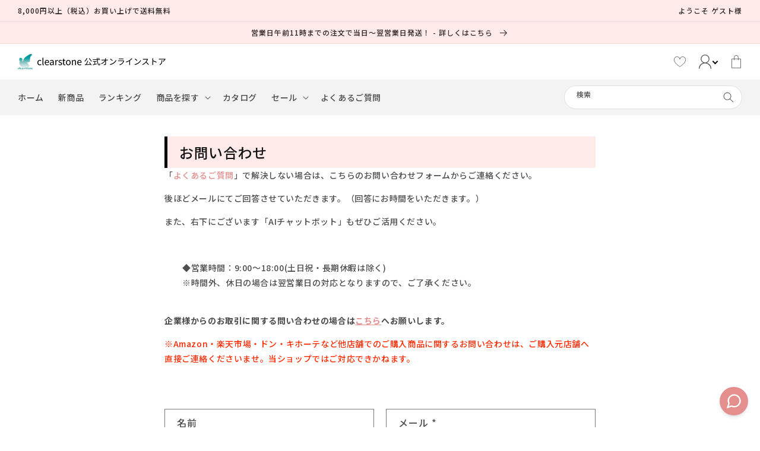

--- FILE ---
content_type: text/html; charset=utf-8
request_url: https://shop.clearstone.co.jp/pages/contact?product_id=8002405433601
body_size: 38464
content:
<!doctype html>
<html class="no-js" lang="ja">
  <head>
    <meta charset="utf-8">
    <meta http-equiv="X-UA-Compatible" content="IE=edge">
    <meta name="viewport" content="width=device-width,initial-scale=1">
    <meta name="theme-color" content="">
    <link rel="canonical" href="https://shop.clearstone.co.jp/pages/contact">
    <link rel="preconnect" href="https://fonts.shopifycdn.com" crossorigin>
<!-- Google Tag Manager -->
<script>(function(w,d,s,l,i){w[l]=w[l]||[];w[l].push({'gtm.start':
new Date().getTime(),event:'gtm.js'});var f=d.getElementsByTagName(s)[0],
j=d.createElement(s),dl=l!='dataLayer'?'&l='+l:'';j.async=true;j.src=
'https://www.googletagmanager.com/gtm.js?id='+i+dl;f.parentNode.insertBefore(j,f);
})(window,document,'script','dataLayer','GTM-KPLR95P');</script>
<!-- End Google Tag Manager --><link rel="icon" type="image/png" href="//shop.clearstone.co.jp/cdn/shop/files/favicon.png?crop=center&height=32&v=1700205737&width=32"><title>
      お問い合わせ｜clearstone(クリアストーン)｜公式オンラインショップ
 &ndash; clearstone(クリアストーン)公式オンラインストア</title>

    
      <meta name="description" content="商品や購入に関する質問がございましたら、こちらの問い合わせページからご連絡ください。">
    

    

<meta property="og:site_name" content="clearstone(クリアストーン)公式オンラインストア">
<meta property="og:url" content="https://shop.clearstone.co.jp/pages/contact">
<meta property="og:title" content="お問い合わせ｜clearstone(クリアストーン)｜公式オンラインショップ">
<meta property="og:type" content="website">
<meta property="og:description" content="商品や購入に関する質問がございましたら、こちらの問い合わせページからご連絡ください。"><meta name="twitter:site" content="@CLEARSTONE_info"><meta name="twitter:card" content="summary_large_image">
<meta name="twitter:title" content="お問い合わせ｜clearstone(クリアストーン)｜公式オンラインショップ">
<meta name="twitter:description" content="商品や購入に関する質問がございましたら、こちらの問い合わせページからご連絡ください。">




    <!-- Swiper JS -->
    <script src="//shop.clearstone.co.jp/cdn/shop/t/30/assets/swiper-bundle.min.js?v=7158048499523779971763606611" ></script>
    <script src="//shop.clearstone.co.jp/cdn/shop/t/30/assets/constants.js?v=95358004781563950421763606583" defer="defer"></script>
    <script src="//shop.clearstone.co.jp/cdn/shop/t/30/assets/pubsub.js?v=2921868252632587581763606595" defer="defer"></script>
    <script src="//shop.clearstone.co.jp/cdn/shop/t/30/assets/global.js?v=101850183088210065861763606589" defer="defer"></script>
    <script src="https://ajax.googleapis.com/ajax/libs/jquery/3.6.0/jquery.min.js" defer></script>

    
    <style data-shopify>:root
    {

      --font-body-family: ;

      --font-body-weight: 500;
      --font-body-weight-bold: 800;


      --font-heading-family: ;
      --font-heading-weight: 500;

      --font-body-scale: 1.0;
      --font-heading-scale: 1.0;


      --font-body-scale: 1.0;
      --font-heading-scale: 1.0;

      --d_title_font: ;
      --d_title_font_scale: 30;
      --d_title_font_scale_sp: 24;
      --d_title_font_weight: 500;

      --color-base-text: 18, 18, 18;
      --color-shadow: 18, 18, 18;
      --color-base-background-1: 255, 255, 255;
      --color-base-background-2: 243, 243, 243;
      --color-base-solid-button-labels: 43, 37, 37;
      --color-base-outline-button-labels: 43, 37, 37;
      --color-base-accent-1: 255, 234, 234;
      --color-base-accent-2: 0, 0, 0;
      --payment-terms-background-color: #ffffff;

      --gradient-base-background-1: 
        #ffffff; 
      --gradient-base-background-2: 
        #f3f3f3;
      --gradient-base-accent-1: 
        #ffeaea;
      --gradient-base-accent-2: 
        #000000;

      --media-padding: px;
      --media-border-opacity: 0.05;
      --media-border-width: 1px;
      --media-radius: 0px;
      --media-shadow-opacity: 0.0;
      --media-shadow-horizontal-offset: 0px;
      --media-shadow-vertical-offset: 4px;
      --media-shadow-blur-radius: 5px;

      --page-width: 140rem;
      --page-width-margin: 0rem;

      --card-image-padding: 0.0rem;
      --card-corner-radius: 0.0rem;
      --card-text-alignment: left;
      --card-border-width: 0.0rem;
      --card-border-opacity: 0.1;
      --card-shadow-opacity: 0.0;
      --card-shadow-horizontal-offset: 0.0rem;
      --card-shadow-vertical-offset: 0.4rem;
      --card-shadow-blur-radius: 0.5rem;

      --badge-corner-radius: 0.0rem;

      --popup-border-width: 1px;
      --popup-border-opacity: 0.1;
      --popup-corner-radius: 0px;
      --popup-shadow-opacity: 0.0;
      --popup-shadow-horizontal-offset: 0px;
      --popup-shadow-vertical-offset: 4px;
      --popup-shadow-blur-radius: 5px;

      --drawer-border-width: 1px;
      --drawer-border-opacity: 0.1;
      --drawer-shadow-opacity: 0.0;
      --drawer-shadow-horizontal-offset: 0px;
      --drawer-shadow-vertical-offset: 4px;
      --drawer-shadow-blur-radius: 5px;

      --spacing-sections-desktop: 48px;
      --spacing-sections-mobile: 
        34px;

      --grid-desktop-vertical-spacing: 8px;
      --grid-desktop-horizontal-spacing: 8px;
      --grid-mobile-vertical-spacing: 4px;
      --grid-mobile-horizontal-spacing: 4px;

      --text-boxes-border-opacity: 0.1;
      --text-boxes-border-width: 0px;
      --text-boxes-radius: 0px;
      --text-boxes-shadow-opacity: 0.0;
      --text-boxes-shadow-horizontal-offset: 0px;
      --text-boxes-shadow-vertical-offset: 4px;
      --text-boxes-shadow-blur-radius: 5px;

      --buttons-radius: 0px;
      --buttons-radius-outset: 
        0px;
      --buttons-border-width: 
        1px;
      --buttons-border-opacity: 1.0;
      --buttons-shadow-opacity: 0.0;
      --buttons-shadow-horizontal-offset: 0px;
      --buttons-shadow-vertical-offset: 4px;
      --buttons-shadow-blur-radius: 5px;
      --buttons-border-offset: 
        0px;

      --inputs-radius: 0px;
      --inputs-border-width: 1px;
      --inputs-border-opacity: 0.55;
      --inputs-shadow-opacity: 0.0;
      --inputs-shadow-horizontal-offset: 0px;
      --inputs-margin-offset: 
        0px;
      --inputs-shadow-vertical-offset: 4px;
      --inputs-shadow-blur-radius: 5px;
      --inputs-radius-outset: 
        0px;

      --variant-pills-radius: 0px;
      --variant-pills-border-width: 1px;
      --variant-pills-border-opacity: 0.55;
      --variant-pills-shadow-opacity: 0.0;
      --variant-pills-shadow-horizontal-offset: 0px;
      --variant-pills-shadow-vertical-offset: 4px;
      --variant-pills-shadow-blur-radius: 5px;
      --desktop-size-min: 1061px;
      --mini-desktop-size: 1060px;
      --tablet-size: 990px;
      --mobile-size: 750px;
    }

    
  </style>

    <script>window.performance && window.performance.mark && window.performance.mark('shopify.content_for_header.start');</script><meta name="google-site-verification" content="erxCIYcYpi62Bh7D8p7JSwpD_mMQz_2U6yh43jmfdFk">
<meta name="google-site-verification" content="lKnKvQ02DJR8snADESlltLkt23oc1CPRyVfsjPpo324">
<meta name="facebook-domain-verification" content="56fupm5bd2sbnvl53k3ojmyf3c7c29">
<meta id="shopify-digital-wallet" name="shopify-digital-wallet" content="/65056309505/digital_wallets/dialog">
<meta name="shopify-checkout-api-token" content="4ef614c20edc20feaec4d208977d820b">
<script async="async" src="/checkouts/internal/preloads.js?locale=ja-JP"></script>
<link rel="preconnect" href="https://shop.app" crossorigin="anonymous">
<script async="async" src="https://shop.app/checkouts/internal/preloads.js?locale=ja-JP&shop_id=65056309505" crossorigin="anonymous"></script>
<script id="shopify-features" type="application/json">{"accessToken":"4ef614c20edc20feaec4d208977d820b","betas":["rich-media-storefront-analytics"],"domain":"shop.clearstone.co.jp","predictiveSearch":false,"shopId":65056309505,"locale":"ja"}</script>
<script>var Shopify = Shopify || {};
Shopify.shop = "clearstone-costume.myshopify.com";
Shopify.locale = "ja";
Shopify.currency = {"active":"JPY","rate":"1.0"};
Shopify.country = "JP";
Shopify.theme = {"name":"2025.11.20","id":155859648769,"schema_name":"Corekara","schema_version":"3.0.2","theme_store_id":null,"role":"main"};
Shopify.theme.handle = "null";
Shopify.theme.style = {"id":null,"handle":null};
Shopify.cdnHost = "shop.clearstone.co.jp/cdn";
Shopify.routes = Shopify.routes || {};
Shopify.routes.root = "/";</script>
<script type="module">!function(o){(o.Shopify=o.Shopify||{}).modules=!0}(window);</script>
<script>!function(o){function n(){var o=[];function n(){o.push(Array.prototype.slice.apply(arguments))}return n.q=o,n}var t=o.Shopify=o.Shopify||{};t.loadFeatures=n(),t.autoloadFeatures=n()}(window);</script>
<script>
  window.ShopifyPay = window.ShopifyPay || {};
  window.ShopifyPay.apiHost = "shop.app\/pay";
  window.ShopifyPay.redirectState = null;
</script>
<script id="shop-js-analytics" type="application/json">{"pageType":"page"}</script>
<script defer="defer" async type="module" src="//shop.clearstone.co.jp/cdn/shopifycloud/shop-js/modules/v2/client.init-shop-cart-sync_CZKilf07.ja.esm.js"></script>
<script defer="defer" async type="module" src="//shop.clearstone.co.jp/cdn/shopifycloud/shop-js/modules/v2/chunk.common_rlhnONO2.esm.js"></script>
<script type="module">
  await import("//shop.clearstone.co.jp/cdn/shopifycloud/shop-js/modules/v2/client.init-shop-cart-sync_CZKilf07.ja.esm.js");
await import("//shop.clearstone.co.jp/cdn/shopifycloud/shop-js/modules/v2/chunk.common_rlhnONO2.esm.js");

  window.Shopify.SignInWithShop?.initShopCartSync?.({"fedCMEnabled":true,"windoidEnabled":true});

</script>
<script>
  window.Shopify = window.Shopify || {};
  if (!window.Shopify.featureAssets) window.Shopify.featureAssets = {};
  window.Shopify.featureAssets['shop-js'] = {"shop-cart-sync":["modules/v2/client.shop-cart-sync_BwCHLH8C.ja.esm.js","modules/v2/chunk.common_rlhnONO2.esm.js"],"init-fed-cm":["modules/v2/client.init-fed-cm_CQXj6EwP.ja.esm.js","modules/v2/chunk.common_rlhnONO2.esm.js"],"shop-button":["modules/v2/client.shop-button_B7JE2zCc.ja.esm.js","modules/v2/chunk.common_rlhnONO2.esm.js"],"init-windoid":["modules/v2/client.init-windoid_DQ9csUH7.ja.esm.js","modules/v2/chunk.common_rlhnONO2.esm.js"],"shop-cash-offers":["modules/v2/client.shop-cash-offers_DxEVlT9h.ja.esm.js","modules/v2/chunk.common_rlhnONO2.esm.js","modules/v2/chunk.modal_BI56FOb0.esm.js"],"shop-toast-manager":["modules/v2/client.shop-toast-manager_BE8_-kNb.ja.esm.js","modules/v2/chunk.common_rlhnONO2.esm.js"],"init-shop-email-lookup-coordinator":["modules/v2/client.init-shop-email-lookup-coordinator_BgbPPTAQ.ja.esm.js","modules/v2/chunk.common_rlhnONO2.esm.js"],"pay-button":["modules/v2/client.pay-button_hoKCMeMC.ja.esm.js","modules/v2/chunk.common_rlhnONO2.esm.js"],"avatar":["modules/v2/client.avatar_BTnouDA3.ja.esm.js"],"init-shop-cart-sync":["modules/v2/client.init-shop-cart-sync_CZKilf07.ja.esm.js","modules/v2/chunk.common_rlhnONO2.esm.js"],"shop-login-button":["modules/v2/client.shop-login-button_BXDQHqjj.ja.esm.js","modules/v2/chunk.common_rlhnONO2.esm.js","modules/v2/chunk.modal_BI56FOb0.esm.js"],"init-customer-accounts-sign-up":["modules/v2/client.init-customer-accounts-sign-up_C3NeUvFd.ja.esm.js","modules/v2/client.shop-login-button_BXDQHqjj.ja.esm.js","modules/v2/chunk.common_rlhnONO2.esm.js","modules/v2/chunk.modal_BI56FOb0.esm.js"],"init-shop-for-new-customer-accounts":["modules/v2/client.init-shop-for-new-customer-accounts_D-v2xi0b.ja.esm.js","modules/v2/client.shop-login-button_BXDQHqjj.ja.esm.js","modules/v2/chunk.common_rlhnONO2.esm.js","modules/v2/chunk.modal_BI56FOb0.esm.js"],"init-customer-accounts":["modules/v2/client.init-customer-accounts_Cciaq_Mb.ja.esm.js","modules/v2/client.shop-login-button_BXDQHqjj.ja.esm.js","modules/v2/chunk.common_rlhnONO2.esm.js","modules/v2/chunk.modal_BI56FOb0.esm.js"],"shop-follow-button":["modules/v2/client.shop-follow-button_CM9l58Wl.ja.esm.js","modules/v2/chunk.common_rlhnONO2.esm.js","modules/v2/chunk.modal_BI56FOb0.esm.js"],"lead-capture":["modules/v2/client.lead-capture_oVhdpGxe.ja.esm.js","modules/v2/chunk.common_rlhnONO2.esm.js","modules/v2/chunk.modal_BI56FOb0.esm.js"],"checkout-modal":["modules/v2/client.checkout-modal_BbgmKIDX.ja.esm.js","modules/v2/chunk.common_rlhnONO2.esm.js","modules/v2/chunk.modal_BI56FOb0.esm.js"],"shop-login":["modules/v2/client.shop-login_BRorRhgW.ja.esm.js","modules/v2/chunk.common_rlhnONO2.esm.js","modules/v2/chunk.modal_BI56FOb0.esm.js"],"payment-terms":["modules/v2/client.payment-terms_Ba4TR13R.ja.esm.js","modules/v2/chunk.common_rlhnONO2.esm.js","modules/v2/chunk.modal_BI56FOb0.esm.js"]};
</script>
<script>(function() {
  var isLoaded = false;
  function asyncLoad() {
    if (isLoaded) return;
    isLoaded = true;
    var urls = ["https:\/\/asia-northeast1-affiliate-pr.cloudfunctions.net\/script?shop=clearstone-costume.myshopify.com","https:\/\/cdn.opinew.com\/js\/opinew-active.js?shop=clearstone-costume.myshopify.com","https:\/\/shop.clearstone.co.jp\/tools\/prime-review\/scripts\/float_button.js?shop=clearstone-costume.myshopify.com","https:\/\/storage.nfcube.com\/instafeed-a8bb82441433e2f77c3fc438c21e5655.js?shop=clearstone-costume.myshopify.com","\/\/backinstock.useamp.com\/widget\/66050_1767158910.js?category=bis\u0026v=6\u0026shop=clearstone-costume.myshopify.com"];
    for (var i = 0; i < urls.length; i++) {
      var s = document.createElement('script');
      s.type = 'text/javascript';
      s.async = true;
      s.src = urls[i];
      var x = document.getElementsByTagName('script')[0];
      x.parentNode.insertBefore(s, x);
    }
  };
  if(window.attachEvent) {
    window.attachEvent('onload', asyncLoad);
  } else {
    window.addEventListener('load', asyncLoad, false);
  }
})();</script>
<script id="__st">var __st={"a":65056309505,"offset":32400,"reqid":"c2895adb-a9e1-4cee-a7b5-21c0dc807710-1768939176","pageurl":"shop.clearstone.co.jp\/pages\/contact?product_id=8002405433601","s":"pages-98863153409","u":"ea056ed8ef20","p":"page","rtyp":"page","rid":98863153409};</script>
<script>window.ShopifyPaypalV4VisibilityTracking = true;</script>
<script id="captcha-bootstrap">!function(){'use strict';const t='contact',e='account',n='new_comment',o=[[t,t],['blogs',n],['comments',n],[t,'customer']],c=[[e,'customer_login'],[e,'guest_login'],[e,'recover_customer_password'],[e,'create_customer']],r=t=>t.map((([t,e])=>`form[action*='/${t}']:not([data-nocaptcha='true']) input[name='form_type'][value='${e}']`)).join(','),a=t=>()=>t?[...document.querySelectorAll(t)].map((t=>t.form)):[];function s(){const t=[...o],e=r(t);return a(e)}const i='password',u='form_key',d=['recaptcha-v3-token','g-recaptcha-response','h-captcha-response',i],f=()=>{try{return window.sessionStorage}catch{return}},m='__shopify_v',_=t=>t.elements[u];function p(t,e,n=!1){try{const o=window.sessionStorage,c=JSON.parse(o.getItem(e)),{data:r}=function(t){const{data:e,action:n}=t;return t[m]||n?{data:e,action:n}:{data:t,action:n}}(c);for(const[e,n]of Object.entries(r))t.elements[e]&&(t.elements[e].value=n);n&&o.removeItem(e)}catch(o){console.error('form repopulation failed',{error:o})}}const l='form_type',E='cptcha';function T(t){t.dataset[E]=!0}const w=window,h=w.document,L='Shopify',v='ce_forms',y='captcha';let A=!1;((t,e)=>{const n=(g='f06e6c50-85a8-45c8-87d0-21a2b65856fe',I='https://cdn.shopify.com/shopifycloud/storefront-forms-hcaptcha/ce_storefront_forms_captcha_hcaptcha.v1.5.2.iife.js',D={infoText:'hCaptchaによる保護',privacyText:'プライバシー',termsText:'利用規約'},(t,e,n)=>{const o=w[L][v],c=o.bindForm;if(c)return c(t,g,e,D).then(n);var r;o.q.push([[t,g,e,D],n]),r=I,A||(h.body.append(Object.assign(h.createElement('script'),{id:'captcha-provider',async:!0,src:r})),A=!0)});var g,I,D;w[L]=w[L]||{},w[L][v]=w[L][v]||{},w[L][v].q=[],w[L][y]=w[L][y]||{},w[L][y].protect=function(t,e){n(t,void 0,e),T(t)},Object.freeze(w[L][y]),function(t,e,n,w,h,L){const[v,y,A,g]=function(t,e,n){const i=e?o:[],u=t?c:[],d=[...i,...u],f=r(d),m=r(i),_=r(d.filter((([t,e])=>n.includes(e))));return[a(f),a(m),a(_),s()]}(w,h,L),I=t=>{const e=t.target;return e instanceof HTMLFormElement?e:e&&e.form},D=t=>v().includes(t);t.addEventListener('submit',(t=>{const e=I(t);if(!e)return;const n=D(e)&&!e.dataset.hcaptchaBound&&!e.dataset.recaptchaBound,o=_(e),c=g().includes(e)&&(!o||!o.value);(n||c)&&t.preventDefault(),c&&!n&&(function(t){try{if(!f())return;!function(t){const e=f();if(!e)return;const n=_(t);if(!n)return;const o=n.value;o&&e.removeItem(o)}(t);const e=Array.from(Array(32),(()=>Math.random().toString(36)[2])).join('');!function(t,e){_(t)||t.append(Object.assign(document.createElement('input'),{type:'hidden',name:u})),t.elements[u].value=e}(t,e),function(t,e){const n=f();if(!n)return;const o=[...t.querySelectorAll(`input[type='${i}']`)].map((({name:t})=>t)),c=[...d,...o],r={};for(const[a,s]of new FormData(t).entries())c.includes(a)||(r[a]=s);n.setItem(e,JSON.stringify({[m]:1,action:t.action,data:r}))}(t,e)}catch(e){console.error('failed to persist form',e)}}(e),e.submit())}));const S=(t,e)=>{t&&!t.dataset[E]&&(n(t,e.some((e=>e===t))),T(t))};for(const o of['focusin','change'])t.addEventListener(o,(t=>{const e=I(t);D(e)&&S(e,y())}));const B=e.get('form_key'),M=e.get(l),P=B&&M;t.addEventListener('DOMContentLoaded',(()=>{const t=y();if(P)for(const e of t)e.elements[l].value===M&&p(e,B);[...new Set([...A(),...v().filter((t=>'true'===t.dataset.shopifyCaptcha))])].forEach((e=>S(e,t)))}))}(h,new URLSearchParams(w.location.search),n,t,e,['guest_login'])})(!0,!0)}();</script>
<script integrity="sha256-4kQ18oKyAcykRKYeNunJcIwy7WH5gtpwJnB7kiuLZ1E=" data-source-attribution="shopify.loadfeatures" defer="defer" src="//shop.clearstone.co.jp/cdn/shopifycloud/storefront/assets/storefront/load_feature-a0a9edcb.js" crossorigin="anonymous"></script>
<script crossorigin="anonymous" defer="defer" src="//shop.clearstone.co.jp/cdn/shopifycloud/storefront/assets/shopify_pay/storefront-65b4c6d7.js?v=20250812"></script>
<script data-source-attribution="shopify.dynamic_checkout.dynamic.init">var Shopify=Shopify||{};Shopify.PaymentButton=Shopify.PaymentButton||{isStorefrontPortableWallets:!0,init:function(){window.Shopify.PaymentButton.init=function(){};var t=document.createElement("script");t.src="https://shop.clearstone.co.jp/cdn/shopifycloud/portable-wallets/latest/portable-wallets.ja.js",t.type="module",document.head.appendChild(t)}};
</script>
<script data-source-attribution="shopify.dynamic_checkout.buyer_consent">
  function portableWalletsHideBuyerConsent(e){var t=document.getElementById("shopify-buyer-consent"),n=document.getElementById("shopify-subscription-policy-button");t&&n&&(t.classList.add("hidden"),t.setAttribute("aria-hidden","true"),n.removeEventListener("click",e))}function portableWalletsShowBuyerConsent(e){var t=document.getElementById("shopify-buyer-consent"),n=document.getElementById("shopify-subscription-policy-button");t&&n&&(t.classList.remove("hidden"),t.removeAttribute("aria-hidden"),n.addEventListener("click",e))}window.Shopify?.PaymentButton&&(window.Shopify.PaymentButton.hideBuyerConsent=portableWalletsHideBuyerConsent,window.Shopify.PaymentButton.showBuyerConsent=portableWalletsShowBuyerConsent);
</script>
<script data-source-attribution="shopify.dynamic_checkout.cart.bootstrap">document.addEventListener("DOMContentLoaded",(function(){function t(){return document.querySelector("shopify-accelerated-checkout-cart, shopify-accelerated-checkout")}if(t())Shopify.PaymentButton.init();else{new MutationObserver((function(e,n){t()&&(Shopify.PaymentButton.init(),n.disconnect())})).observe(document.body,{childList:!0,subtree:!0})}}));
</script>
<link id="shopify-accelerated-checkout-styles" rel="stylesheet" media="screen" href="https://shop.clearstone.co.jp/cdn/shopifycloud/portable-wallets/latest/accelerated-checkout-backwards-compat.css" crossorigin="anonymous">
<style id="shopify-accelerated-checkout-cart">
        #shopify-buyer-consent {
  margin-top: 1em;
  display: inline-block;
  width: 100%;
}

#shopify-buyer-consent.hidden {
  display: none;
}

#shopify-subscription-policy-button {
  background: none;
  border: none;
  padding: 0;
  text-decoration: underline;
  font-size: inherit;
  cursor: pointer;
}

#shopify-subscription-policy-button::before {
  box-shadow: none;
}

      </style>
<script id="sections-script" data-sections="header-typeE,footer" defer="defer" src="//shop.clearstone.co.jp/cdn/shop/t/30/compiled_assets/scripts.js?v=18221"></script>
<script>window.performance && window.performance.mark && window.performance.mark('shopify.content_for_header.end');</script>

    


    


      <link href="//shop.clearstone.co.jp/cdn/shop/t/30/assets/base.scss?v=12864854602887770121763606639" rel="stylesheet" type="text/css" media="all" />
<link
          rel="stylesheet"
          href="//shop.clearstone.co.jp/cdn/shop/t/30/assets/component-predictive-search.css?v=165644661289088488651763606579"
          media="print"
          onload="this.media='all'"><link href="//shop.clearstone.co.jp/cdn/shop/t/30/assets/base_layout.css?v=141050341564827822621763606565" rel="stylesheet" type="text/css" media="all" />
      <link href="//shop.clearstone.co.jp/cdn/shop/t/30/assets/swiper-bundle.min.css?v=145134866565419094931763606610" rel="stylesheet" type="text/css" media="all" />
      <link href="//shop.clearstone.co.jp/cdn/shop/t/30/assets/main.scss?v=11968413003394584111763606639" rel="stylesheet" type="text/css" media="all" />
      
        <link href="//shop.clearstone.co.jp/cdn/shop/t/30/assets/legal.css?v=119489456240459762871763606590" rel="stylesheet" type="text/css" media="all" />
<link href="//shop.clearstone.co.jp/cdn/shop/t/30/assets/add.css?v=160765972781602945971763606563" rel="stylesheet" type="text/css" media="all" />

      <script>
        document.documentElement.className = document.documentElement.className.replace('no-js', 'js');
        if (Shopify.designMode) {
          document.documentElement.classList.add('shopify-design-mode');
        }
      </script>
      
      <!-- "snippets/swymSnippet.liquid" was not rendered, the associated app was uninstalled -->

      <!-- バリエーション在庫追跡 -->
      <script>
        var variantStock = {};
      </script>

    <!-- BEGIN app block: shopify://apps/opinew-reviews/blocks/global/e1d8e0dc-17ff-4e4a-8a8a-1e73c8ef8676 --><link rel="preload" href="https://cdn.opinew.com/styles/opw-icons/style.css" as="style" onload="this.onload=null;this.rel='stylesheet'">
<noscript><link rel="stylesheet" href="https://cdn.opinew.com/styles/opw-icons/style.css"></noscript>
<style id='opinew_product_plugin_css'>
    .opinew-stars-plugin-product .opinew-star-plugin-inside .stars-color, 
    .opinew-stars-plugin-product .stars-color, 
    .stars-color {
        color:#FFC617 !important;
    }
    .opinew-stars-plugin-link {
        cursor: pointer;
    }
    
    .opw-widget-wrapper-default {
        max-width: 1200px;
        margin: 0 auto;
    }
    
            #opinew-stars-plugin-product {
                text-align:left;
            }
            
            .opinew-stars-plugin-product-list {
                text-align:left;
            }
            
        .opinew-list-stars-disable {
            display:none;
        }
        .opinew-product-page-stars-disable {
            display:none;
        }
         .opinew-star-plugin-inside i.opw-noci:empty{display:inherit!important}#opinew_all_reviews_plugin_app:empty,#opinew_badge_plugin_app:empty,#opinew_carousel_plugin_app:empty,#opinew_product_floating_widget:empty,#opinew_product_plugin_app:empty,#opinew_review_request_app:empty,.opinew-all-reviews-plugin-dynamic:empty,.opinew-badge-plugin-dynamic:empty,.opinew-carousel-plugin-dynamic:empty,.opinew-product-plugin-dynamic:empty,.opinew-review-request-dynamic:empty,.opw-dynamic-stars-collection:empty,.opw-dynamic-stars:empty{display:block!important} </style>
<meta id='opinew_config_container' data-opwconfig='{&quot;server_url&quot;: &quot;https://api.opinew.com&quot;, &quot;shop&quot;: {&quot;id&quot;: 140962, &quot;name&quot;: &quot;clearstone(\u30af\u30ea\u30a2\u30b9\u30c8\u30fc\u30f3)\u516c\u5f0f\u30aa\u30f3\u30e9\u30a4\u30f3\u30b9\u30c8\u30a2&quot;, &quot;public_api_key&quot;: &quot;7AV83OAXVD7FQZTJ75HM&quot;, &quot;logo_url&quot;: null}, &quot;permissions&quot;: {&quot;no_branding&quot;: false, &quot;up_to3_photos&quot;: false, &quot;up_to5_photos&quot;: false, &quot;q_and_a&quot;: false, &quot;video_reviews&quot;: false, &quot;optimised_images&quot;: false, &quot;link_shops_single&quot;: false, &quot;link_shops_double&quot;: false, &quot;link_shops_unlimited&quot;: false, &quot;bazaarvoice_integration&quot;: false}, &quot;review_publishing&quot;: &quot;email&quot;, &quot;badge_shop_reviews_link&quot;: &quot;https://api.opinew.com/shop-reviews/140962&quot;, &quot;stars_color_product_and_collections&quot;: &quot;#FFC617&quot;, &quot;theme_transparent_color&quot;: &quot;initial&quot;, &quot;navbar_color&quot;: &quot;#000000&quot;, &quot;questions_and_answers_active&quot;: false, &quot;number_reviews_per_page&quot;: 8, &quot;show_customer_images_section&quot;: true, &quot;display_stars_if_no_reviews&quot;: false, &quot;stars_alignment_product_page&quot;: &quot;left&quot;, &quot;stars_alignment_product_page_mobile&quot;: &quot;center&quot;, &quot;stars_alignment_collections&quot;: &quot;left&quot;, &quot;stars_alignment_collections_mobile&quot;: &quot;center&quot;, &quot;badge_stars_color&quot;: &quot;#ffc617&quot;, &quot;badge_border_color&quot;: &quot;#dae1e7&quot;, &quot;badge_background_color&quot;: &quot;#ffffff&quot;, &quot;badge_text_color&quot;: &quot;#3C3C3C&quot;, &quot;badge_secondary_text_color&quot;: &quot;#606f7b&quot;, &quot;carousel_theme_style&quot;: &quot;card&quot;, &quot;carousel_stars_color&quot;: &quot;#FFC617&quot;, &quot;carousel_border_color&quot;: &quot;#c5c5c5&quot;, &quot;carousel_background_color&quot;: &quot;#ffffff00&quot;, &quot;carousel_controls_color&quot;: &quot;#5a5a5a&quot;, &quot;carousel_verified_badge_color&quot;: &quot;#38c172&quot;, &quot;carousel_text_color&quot;: &quot;#3d4852&quot;, &quot;carousel_secondary_text_color&quot;: &quot;#606f7b&quot;, &quot;carousel_product_name_color&quot;: &quot;#3d4852&quot;, &quot;carousel_widget_show_dates&quot;: true, &quot;carousel_border_active&quot;: false, &quot;carousel_auto_scroll&quot;: false, &quot;carousel_show_product_name&quot;: false, &quot;carousel_featured_reviews&quot;: [], &quot;display_widget_if_no_reviews&quot;: true, &quot;show_country_and_foreign_reviews&quot;: false, &quot;show_full_customer_names&quot;: false, &quot;custom_header_url&quot;: null, &quot;custom_card_url&quot;: null, &quot;custom_gallery_url&quot;: null, &quot;default_sorting&quot;: &quot;recent&quot;, &quot;enable_widget_review_search&quot;: false, &quot;center_stars_mobile&quot;: false, &quot;center_stars_mobile_breakpoint&quot;: &quot;1000px&quot;, &quot;ab_test_active&quot;: false, &quot;request_form_stars_color&quot;: &quot;#FFC617&quot;, &quot;request_form_image_url&quot;: &quot;https://opinew.imgix.net/https%3A%2F%2Fcdn.opinew.com%2Femail-template-images%2F140962%2FVSMXR6VTAG.jpg?fit=max&amp;h=450&amp;orient=0&amp;s=4bd76d08fb0ecba652eddc3b947fa5f2&quot;, &quot;request_form_custom_css&quot;: null, &quot;request_form_show_ratings&quot;: null, &quot;request_form_display_shop_logo&quot;: null, &quot;request_form_display_product_image&quot;: null, &quot;request_form_progress_type&quot;: null, &quot;request_form_btn_color&quot;: &quot;#2f70ee&quot;, &quot;request_form_progress_bar_color&quot;: &quot;#2f70ee&quot;, &quot;request_form_background_color&quot;: &quot;#DCEBFC&quot;, &quot;request_form_card_background&quot;: &quot;#FFFFFF&quot;, &quot;can_display_photos&quot;: true, &quot;background_color&quot;: &quot;#ffffff00&quot;, &quot;buttons_color&quot;: &quot;#dae1e7&quot;, &quot;display_floating_widget&quot;: false, &quot;display_review_source&quot;: false, &quot;new_widget_version&quot;: false, &quot;shop_widgets_updated&quot;: true, &quot;stars_color&quot;: &quot;#FFC617&quot;, &quot;widget_top_section_style&quot;: &quot;minimal&quot;, &quot;widget_theme_style&quot;: &quot;card&quot;, &quot;reviews_card_border_color&quot;: &quot;#c5c5c5&quot;, &quot;reviews_card_border_active&quot;: false, &quot;star_bars_width&quot;: &quot;300px&quot;, &quot;star_bars_width_auto&quot;: true, &quot;number_review_columns&quot;: 2, &quot;preferred_language&quot;: &quot;ja&quot;, &quot;preferred_date_format&quot;: &quot;dd/MM/yyyy&quot;, &quot;text_color&quot;: &quot;#3d4852&quot;, &quot;secondary_text_color&quot;: &quot;#606f7b&quot;, &quot;floating_widget_button_background_color&quot;: &quot;#000000&quot;, &quot;floating_widget_button_text_color&quot;: &quot;#ffffff&quot;, &quot;floating_widget_button_position&quot;: &quot;left&quot;, &quot;navbar_text_color&quot;: &quot;#000000&quot;, &quot;pagination_color&quot;: &quot;#000000&quot;, &quot;verified_badge_color&quot;: &quot;#38c172&quot;, &quot;widget_show_dates&quot;: true, &quot;show_review_images&quot;: true, &quot;review_image_max_height&quot;: &quot;450px&quot;, &quot;show_large_review_image&quot;: true, &quot;show_star_bars&quot;: true, &quot;fonts&quot;: {&quot;reviews_card_main_font_size&quot;: &quot;1rem&quot;, &quot;reviews_card_secondary_font_size&quot;: &quot;1rem&quot;, &quot;form_headings_font_size&quot;: &quot;0.875rem&quot;, &quot;form_input_font_size&quot;: &quot;1.125rem&quot;, &quot;paginator_font_size&quot;: &quot;1.125rem&quot;, &quot;badge_average_score&quot;: &quot;2rem&quot;, &quot;badge_primary&quot;: &quot;1.25rem&quot;, &quot;badge_secondary&quot;: &quot;1rem&quot;, &quot;carousel_primary&quot;: &quot;1rem&quot;, &quot;carousel_secondary&quot;: &quot;1rem&quot;, &quot;star_summary_overall_score_font_size&quot;: &quot;2.25rem&quot;, &quot;star_summary_progress_bars_font_size&quot;: &quot;1.125rem&quot;, &quot;navbar_reviews_title_font_size&quot;: &quot;1.25rem&quot;, &quot;navbar_buttons_font_size&quot;: &quot;1.125rem&quot;, &quot;star_summary_reviewsnum_font_size&quot;: &quot;1.5rem&quot;, &quot;filters_font_size&quot;: &quot;1rem&quot;, &quot;form_post_font_size&quot;: &quot;2.25rem&quot;, &quot;qna_title_font_size&quot;: &quot;1.5rem&quot;}}' >
<script> 
  var OPW_PUBLIC_KEY = "7AV83OAXVD7FQZTJ75HM";
  var OPW_API_ENDPOINT = "https://api.opinew.com";
  var OPW_CHECKER_ENDPOINT = "https://shop-status.opinew.cloud";
  var OPW_BACKEND_VERSION = "25.46.3-0-g1d245e2b5";
</script>
<script src="https://cdn.opinew.com/shop-widgets/static/js/index.784c7dee.js" defer></script>



<!-- END app block --><link href="https://cdn.shopify.com/extensions/0199857a-866c-75a2-bef9-e83cc0b49b7d/v3.1.0/assets/style.css" rel="stylesheet" type="text/css" media="all">
<link href="https://monorail-edge.shopifysvc.com" rel="dns-prefetch">
<script>(function(){if ("sendBeacon" in navigator && "performance" in window) {try {var session_token_from_headers = performance.getEntriesByType('navigation')[0].serverTiming.find(x => x.name == '_s').description;} catch {var session_token_from_headers = undefined;}var session_cookie_matches = document.cookie.match(/_shopify_s=([^;]*)/);var session_token_from_cookie = session_cookie_matches && session_cookie_matches.length === 2 ? session_cookie_matches[1] : "";var session_token = session_token_from_headers || session_token_from_cookie || "";function handle_abandonment_event(e) {var entries = performance.getEntries().filter(function(entry) {return /monorail-edge.shopifysvc.com/.test(entry.name);});if (!window.abandonment_tracked && entries.length === 0) {window.abandonment_tracked = true;var currentMs = Date.now();var navigation_start = performance.timing.navigationStart;var payload = {shop_id: 65056309505,url: window.location.href,navigation_start,duration: currentMs - navigation_start,session_token,page_type: "page"};window.navigator.sendBeacon("https://monorail-edge.shopifysvc.com/v1/produce", JSON.stringify({schema_id: "online_store_buyer_site_abandonment/1.1",payload: payload,metadata: {event_created_at_ms: currentMs,event_sent_at_ms: currentMs}}));}}window.addEventListener('pagehide', handle_abandonment_event);}}());</script>
<script id="web-pixels-manager-setup">(function e(e,d,r,n,o){if(void 0===o&&(o={}),!Boolean(null===(a=null===(i=window.Shopify)||void 0===i?void 0:i.analytics)||void 0===a?void 0:a.replayQueue)){var i,a;window.Shopify=window.Shopify||{};var t=window.Shopify;t.analytics=t.analytics||{};var s=t.analytics;s.replayQueue=[],s.publish=function(e,d,r){return s.replayQueue.push([e,d,r]),!0};try{self.performance.mark("wpm:start")}catch(e){}var l=function(){var e={modern:/Edge?\/(1{2}[4-9]|1[2-9]\d|[2-9]\d{2}|\d{4,})\.\d+(\.\d+|)|Firefox\/(1{2}[4-9]|1[2-9]\d|[2-9]\d{2}|\d{4,})\.\d+(\.\d+|)|Chrom(ium|e)\/(9{2}|\d{3,})\.\d+(\.\d+|)|(Maci|X1{2}).+ Version\/(15\.\d+|(1[6-9]|[2-9]\d|\d{3,})\.\d+)([,.]\d+|)( \(\w+\)|)( Mobile\/\w+|) Safari\/|Chrome.+OPR\/(9{2}|\d{3,})\.\d+\.\d+|(CPU[ +]OS|iPhone[ +]OS|CPU[ +]iPhone|CPU IPhone OS|CPU iPad OS)[ +]+(15[._]\d+|(1[6-9]|[2-9]\d|\d{3,})[._]\d+)([._]\d+|)|Android:?[ /-](13[3-9]|1[4-9]\d|[2-9]\d{2}|\d{4,})(\.\d+|)(\.\d+|)|Android.+Firefox\/(13[5-9]|1[4-9]\d|[2-9]\d{2}|\d{4,})\.\d+(\.\d+|)|Android.+Chrom(ium|e)\/(13[3-9]|1[4-9]\d|[2-9]\d{2}|\d{4,})\.\d+(\.\d+|)|SamsungBrowser\/([2-9]\d|\d{3,})\.\d+/,legacy:/Edge?\/(1[6-9]|[2-9]\d|\d{3,})\.\d+(\.\d+|)|Firefox\/(5[4-9]|[6-9]\d|\d{3,})\.\d+(\.\d+|)|Chrom(ium|e)\/(5[1-9]|[6-9]\d|\d{3,})\.\d+(\.\d+|)([\d.]+$|.*Safari\/(?![\d.]+ Edge\/[\d.]+$))|(Maci|X1{2}).+ Version\/(10\.\d+|(1[1-9]|[2-9]\d|\d{3,})\.\d+)([,.]\d+|)( \(\w+\)|)( Mobile\/\w+|) Safari\/|Chrome.+OPR\/(3[89]|[4-9]\d|\d{3,})\.\d+\.\d+|(CPU[ +]OS|iPhone[ +]OS|CPU[ +]iPhone|CPU IPhone OS|CPU iPad OS)[ +]+(10[._]\d+|(1[1-9]|[2-9]\d|\d{3,})[._]\d+)([._]\d+|)|Android:?[ /-](13[3-9]|1[4-9]\d|[2-9]\d{2}|\d{4,})(\.\d+|)(\.\d+|)|Mobile Safari.+OPR\/([89]\d|\d{3,})\.\d+\.\d+|Android.+Firefox\/(13[5-9]|1[4-9]\d|[2-9]\d{2}|\d{4,})\.\d+(\.\d+|)|Android.+Chrom(ium|e)\/(13[3-9]|1[4-9]\d|[2-9]\d{2}|\d{4,})\.\d+(\.\d+|)|Android.+(UC? ?Browser|UCWEB|U3)[ /]?(15\.([5-9]|\d{2,})|(1[6-9]|[2-9]\d|\d{3,})\.\d+)\.\d+|SamsungBrowser\/(5\.\d+|([6-9]|\d{2,})\.\d+)|Android.+MQ{2}Browser\/(14(\.(9|\d{2,})|)|(1[5-9]|[2-9]\d|\d{3,})(\.\d+|))(\.\d+|)|K[Aa][Ii]OS\/(3\.\d+|([4-9]|\d{2,})\.\d+)(\.\d+|)/},d=e.modern,r=e.legacy,n=navigator.userAgent;return n.match(d)?"modern":n.match(r)?"legacy":"unknown"}(),u="modern"===l?"modern":"legacy",c=(null!=n?n:{modern:"",legacy:""})[u],f=function(e){return[e.baseUrl,"/wpm","/b",e.hashVersion,"modern"===e.buildTarget?"m":"l",".js"].join("")}({baseUrl:d,hashVersion:r,buildTarget:u}),m=function(e){var d=e.version,r=e.bundleTarget,n=e.surface,o=e.pageUrl,i=e.monorailEndpoint;return{emit:function(e){var a=e.status,t=e.errorMsg,s=(new Date).getTime(),l=JSON.stringify({metadata:{event_sent_at_ms:s},events:[{schema_id:"web_pixels_manager_load/3.1",payload:{version:d,bundle_target:r,page_url:o,status:a,surface:n,error_msg:t},metadata:{event_created_at_ms:s}}]});if(!i)return console&&console.warn&&console.warn("[Web Pixels Manager] No Monorail endpoint provided, skipping logging."),!1;try{return self.navigator.sendBeacon.bind(self.navigator)(i,l)}catch(e){}var u=new XMLHttpRequest;try{return u.open("POST",i,!0),u.setRequestHeader("Content-Type","text/plain"),u.send(l),!0}catch(e){return console&&console.warn&&console.warn("[Web Pixels Manager] Got an unhandled error while logging to Monorail."),!1}}}}({version:r,bundleTarget:l,surface:e.surface,pageUrl:self.location.href,monorailEndpoint:e.monorailEndpoint});try{o.browserTarget=l,function(e){var d=e.src,r=e.async,n=void 0===r||r,o=e.onload,i=e.onerror,a=e.sri,t=e.scriptDataAttributes,s=void 0===t?{}:t,l=document.createElement("script"),u=document.querySelector("head"),c=document.querySelector("body");if(l.async=n,l.src=d,a&&(l.integrity=a,l.crossOrigin="anonymous"),s)for(var f in s)if(Object.prototype.hasOwnProperty.call(s,f))try{l.dataset[f]=s[f]}catch(e){}if(o&&l.addEventListener("load",o),i&&l.addEventListener("error",i),u)u.appendChild(l);else{if(!c)throw new Error("Did not find a head or body element to append the script");c.appendChild(l)}}({src:f,async:!0,onload:function(){if(!function(){var e,d;return Boolean(null===(d=null===(e=window.Shopify)||void 0===e?void 0:e.analytics)||void 0===d?void 0:d.initialized)}()){var d=window.webPixelsManager.init(e)||void 0;if(d){var r=window.Shopify.analytics;r.replayQueue.forEach((function(e){var r=e[0],n=e[1],o=e[2];d.publishCustomEvent(r,n,o)})),r.replayQueue=[],r.publish=d.publishCustomEvent,r.visitor=d.visitor,r.initialized=!0}}},onerror:function(){return m.emit({status:"failed",errorMsg:"".concat(f," has failed to load")})},sri:function(e){var d=/^sha384-[A-Za-z0-9+/=]+$/;return"string"==typeof e&&d.test(e)}(c)?c:"",scriptDataAttributes:o}),m.emit({status:"loading"})}catch(e){m.emit({status:"failed",errorMsg:(null==e?void 0:e.message)||"Unknown error"})}}})({shopId: 65056309505,storefrontBaseUrl: "https://shop.clearstone.co.jp",extensionsBaseUrl: "https://extensions.shopifycdn.com/cdn/shopifycloud/web-pixels-manager",monorailEndpoint: "https://monorail-edge.shopifysvc.com/unstable/produce_batch",surface: "storefront-renderer",enabledBetaFlags: ["2dca8a86"],webPixelsConfigList: [{"id":"940736769","configuration":"{\"pixelCode\":\"D0SNJ9JC77U5B6N66HLG\"}","eventPayloadVersion":"v1","runtimeContext":"STRICT","scriptVersion":"22e92c2ad45662f435e4801458fb78cc","type":"APP","apiClientId":4383523,"privacyPurposes":["ANALYTICS","MARKETING","SALE_OF_DATA"],"dataSharingAdjustments":{"protectedCustomerApprovalScopes":["read_customer_address","read_customer_email","read_customer_name","read_customer_personal_data","read_customer_phone"]}},{"id":"482279681","configuration":"{\"config\":\"{\\\"pixel_id\\\":\\\"G-2PFDSZ9LVG\\\",\\\"target_country\\\":\\\"JP\\\",\\\"gtag_events\\\":[{\\\"type\\\":\\\"search\\\",\\\"action_label\\\":[\\\"G-2PFDSZ9LVG\\\",\\\"AW-10981539021\\\/zCY1CI-p99sDEM35s_Qo\\\"]},{\\\"type\\\":\\\"begin_checkout\\\",\\\"action_label\\\":[\\\"G-2PFDSZ9LVG\\\",\\\"AW-10981539021\\\/pm00CIyp99sDEM35s_Qo\\\"]},{\\\"type\\\":\\\"view_item\\\",\\\"action_label\\\":[\\\"G-2PFDSZ9LVG\\\",\\\"AW-10981539021\\\/OG25CIap99sDEM35s_Qo\\\",\\\"MC-P18B1P7FS1\\\"]},{\\\"type\\\":\\\"purchase\\\",\\\"action_label\\\":[\\\"G-2PFDSZ9LVG\\\",\\\"AW-10981539021\\\/_KOyCIOp99sDEM35s_Qo\\\",\\\"MC-P18B1P7FS1\\\"]},{\\\"type\\\":\\\"page_view\\\",\\\"action_label\\\":[\\\"G-2PFDSZ9LVG\\\",\\\"AW-10981539021\\\/wbE1CICp99sDEM35s_Qo\\\",\\\"MC-P18B1P7FS1\\\"]},{\\\"type\\\":\\\"add_payment_info\\\",\\\"action_label\\\":[\\\"G-2PFDSZ9LVG\\\",\\\"AW-10981539021\\\/fAXUCIqq99sDEM35s_Qo\\\"]},{\\\"type\\\":\\\"add_to_cart\\\",\\\"action_label\\\":[\\\"G-2PFDSZ9LVG\\\",\\\"AW-10981539021\\\/pEIECImp99sDEM35s_Qo\\\"]}],\\\"enable_monitoring_mode\\\":false}\"}","eventPayloadVersion":"v1","runtimeContext":"OPEN","scriptVersion":"b2a88bafab3e21179ed38636efcd8a93","type":"APP","apiClientId":1780363,"privacyPurposes":[],"dataSharingAdjustments":{"protectedCustomerApprovalScopes":["read_customer_address","read_customer_email","read_customer_name","read_customer_personal_data","read_customer_phone"]}},{"id":"111313153","configuration":"{\"pixel_id\":\"1468403643595923\",\"pixel_type\":\"facebook_pixel\",\"metaapp_system_user_token\":\"-\"}","eventPayloadVersion":"v1","runtimeContext":"OPEN","scriptVersion":"ca16bc87fe92b6042fbaa3acc2fbdaa6","type":"APP","apiClientId":2329312,"privacyPurposes":["ANALYTICS","MARKETING","SALE_OF_DATA"],"dataSharingAdjustments":{"protectedCustomerApprovalScopes":["read_customer_address","read_customer_email","read_customer_name","read_customer_personal_data","read_customer_phone"]}},{"id":"shopify-app-pixel","configuration":"{}","eventPayloadVersion":"v1","runtimeContext":"STRICT","scriptVersion":"0450","apiClientId":"shopify-pixel","type":"APP","privacyPurposes":["ANALYTICS","MARKETING"]},{"id":"shopify-custom-pixel","eventPayloadVersion":"v1","runtimeContext":"LAX","scriptVersion":"0450","apiClientId":"shopify-pixel","type":"CUSTOM","privacyPurposes":["ANALYTICS","MARKETING"]}],isMerchantRequest: false,initData: {"shop":{"name":"clearstone(クリアストーン)公式オンラインストア","paymentSettings":{"currencyCode":"JPY"},"myshopifyDomain":"clearstone-costume.myshopify.com","countryCode":"JP","storefrontUrl":"https:\/\/shop.clearstone.co.jp"},"customer":null,"cart":null,"checkout":null,"productVariants":[],"purchasingCompany":null},},"https://shop.clearstone.co.jp/cdn","fcfee988w5aeb613cpc8e4bc33m6693e112",{"modern":"","legacy":""},{"shopId":"65056309505","storefrontBaseUrl":"https:\/\/shop.clearstone.co.jp","extensionBaseUrl":"https:\/\/extensions.shopifycdn.com\/cdn\/shopifycloud\/web-pixels-manager","surface":"storefront-renderer","enabledBetaFlags":"[\"2dca8a86\"]","isMerchantRequest":"false","hashVersion":"fcfee988w5aeb613cpc8e4bc33m6693e112","publish":"custom","events":"[[\"page_viewed\",{}]]"});</script><script>
  window.ShopifyAnalytics = window.ShopifyAnalytics || {};
  window.ShopifyAnalytics.meta = window.ShopifyAnalytics.meta || {};
  window.ShopifyAnalytics.meta.currency = 'JPY';
  var meta = {"page":{"pageType":"page","resourceType":"page","resourceId":98863153409,"requestId":"c2895adb-a9e1-4cee-a7b5-21c0dc807710-1768939176"}};
  for (var attr in meta) {
    window.ShopifyAnalytics.meta[attr] = meta[attr];
  }
</script>
<script class="analytics">
  (function () {
    var customDocumentWrite = function(content) {
      var jquery = null;

      if (window.jQuery) {
        jquery = window.jQuery;
      } else if (window.Checkout && window.Checkout.$) {
        jquery = window.Checkout.$;
      }

      if (jquery) {
        jquery('body').append(content);
      }
    };

    var hasLoggedConversion = function(token) {
      if (token) {
        return document.cookie.indexOf('loggedConversion=' + token) !== -1;
      }
      return false;
    }

    var setCookieIfConversion = function(token) {
      if (token) {
        var twoMonthsFromNow = new Date(Date.now());
        twoMonthsFromNow.setMonth(twoMonthsFromNow.getMonth() + 2);

        document.cookie = 'loggedConversion=' + token + '; expires=' + twoMonthsFromNow;
      }
    }

    var trekkie = window.ShopifyAnalytics.lib = window.trekkie = window.trekkie || [];
    if (trekkie.integrations) {
      return;
    }
    trekkie.methods = [
      'identify',
      'page',
      'ready',
      'track',
      'trackForm',
      'trackLink'
    ];
    trekkie.factory = function(method) {
      return function() {
        var args = Array.prototype.slice.call(arguments);
        args.unshift(method);
        trekkie.push(args);
        return trekkie;
      };
    };
    for (var i = 0; i < trekkie.methods.length; i++) {
      var key = trekkie.methods[i];
      trekkie[key] = trekkie.factory(key);
    }
    trekkie.load = function(config) {
      trekkie.config = config || {};
      trekkie.config.initialDocumentCookie = document.cookie;
      var first = document.getElementsByTagName('script')[0];
      var script = document.createElement('script');
      script.type = 'text/javascript';
      script.onerror = function(e) {
        var scriptFallback = document.createElement('script');
        scriptFallback.type = 'text/javascript';
        scriptFallback.onerror = function(error) {
                var Monorail = {
      produce: function produce(monorailDomain, schemaId, payload) {
        var currentMs = new Date().getTime();
        var event = {
          schema_id: schemaId,
          payload: payload,
          metadata: {
            event_created_at_ms: currentMs,
            event_sent_at_ms: currentMs
          }
        };
        return Monorail.sendRequest("https://" + monorailDomain + "/v1/produce", JSON.stringify(event));
      },
      sendRequest: function sendRequest(endpointUrl, payload) {
        // Try the sendBeacon API
        if (window && window.navigator && typeof window.navigator.sendBeacon === 'function' && typeof window.Blob === 'function' && !Monorail.isIos12()) {
          var blobData = new window.Blob([payload], {
            type: 'text/plain'
          });

          if (window.navigator.sendBeacon(endpointUrl, blobData)) {
            return true;
          } // sendBeacon was not successful

        } // XHR beacon

        var xhr = new XMLHttpRequest();

        try {
          xhr.open('POST', endpointUrl);
          xhr.setRequestHeader('Content-Type', 'text/plain');
          xhr.send(payload);
        } catch (e) {
          console.log(e);
        }

        return false;
      },
      isIos12: function isIos12() {
        return window.navigator.userAgent.lastIndexOf('iPhone; CPU iPhone OS 12_') !== -1 || window.navigator.userAgent.lastIndexOf('iPad; CPU OS 12_') !== -1;
      }
    };
    Monorail.produce('monorail-edge.shopifysvc.com',
      'trekkie_storefront_load_errors/1.1',
      {shop_id: 65056309505,
      theme_id: 155859648769,
      app_name: "storefront",
      context_url: window.location.href,
      source_url: "//shop.clearstone.co.jp/cdn/s/trekkie.storefront.cd680fe47e6c39ca5d5df5f0a32d569bc48c0f27.min.js"});

        };
        scriptFallback.async = true;
        scriptFallback.src = '//shop.clearstone.co.jp/cdn/s/trekkie.storefront.cd680fe47e6c39ca5d5df5f0a32d569bc48c0f27.min.js';
        first.parentNode.insertBefore(scriptFallback, first);
      };
      script.async = true;
      script.src = '//shop.clearstone.co.jp/cdn/s/trekkie.storefront.cd680fe47e6c39ca5d5df5f0a32d569bc48c0f27.min.js';
      first.parentNode.insertBefore(script, first);
    };
    trekkie.load(
      {"Trekkie":{"appName":"storefront","development":false,"defaultAttributes":{"shopId":65056309505,"isMerchantRequest":null,"themeId":155859648769,"themeCityHash":"12555478160652800674","contentLanguage":"ja","currency":"JPY","eventMetadataId":"053bea6f-2651-45e9-bb6a-7016e3a0b549"},"isServerSideCookieWritingEnabled":true,"monorailRegion":"shop_domain","enabledBetaFlags":["65f19447"]},"Session Attribution":{},"S2S":{"facebookCapiEnabled":true,"source":"trekkie-storefront-renderer","apiClientId":580111}}
    );

    var loaded = false;
    trekkie.ready(function() {
      if (loaded) return;
      loaded = true;

      window.ShopifyAnalytics.lib = window.trekkie;

      var originalDocumentWrite = document.write;
      document.write = customDocumentWrite;
      try { window.ShopifyAnalytics.merchantGoogleAnalytics.call(this); } catch(error) {};
      document.write = originalDocumentWrite;

      window.ShopifyAnalytics.lib.page(null,{"pageType":"page","resourceType":"page","resourceId":98863153409,"requestId":"c2895adb-a9e1-4cee-a7b5-21c0dc807710-1768939176","shopifyEmitted":true});

      var match = window.location.pathname.match(/checkouts\/(.+)\/(thank_you|post_purchase)/)
      var token = match? match[1]: undefined;
      if (!hasLoggedConversion(token)) {
        setCookieIfConversion(token);
        
      }
    });


        var eventsListenerScript = document.createElement('script');
        eventsListenerScript.async = true;
        eventsListenerScript.src = "//shop.clearstone.co.jp/cdn/shopifycloud/storefront/assets/shop_events_listener-3da45d37.js";
        document.getElementsByTagName('head')[0].appendChild(eventsListenerScript);

})();</script>
<script
  defer
  src="https://shop.clearstone.co.jp/cdn/shopifycloud/perf-kit/shopify-perf-kit-3.0.4.min.js"
  data-application="storefront-renderer"
  data-shop-id="65056309505"
  data-render-region="gcp-us-central1"
  data-page-type="page"
  data-theme-instance-id="155859648769"
  data-theme-name="Corekara"
  data-theme-version="3.0.2"
  data-monorail-region="shop_domain"
  data-resource-timing-sampling-rate="10"
  data-shs="true"
  data-shs-beacon="true"
  data-shs-export-with-fetch="true"
  data-shs-logs-sample-rate="1"
  data-shs-beacon-endpoint="https://shop.clearstone.co.jp/api/collect"
></script>
</head>

    <body id="page_body" class="gradient v_contact">
      <!-- Google Tag Manager (noscript) -->
<noscript><iframe src="https://www.googletagmanager.com/ns.html?id=GTM-KPLR95P"
height="0" width="0" style="display:none;visibility:hidden"></iframe></noscript>
<!-- End Google Tag Manager (noscript) -->
      <a class="skip-to-content-link button visually-hidden" href="#MainContent">
        コンテンツに進む
      </a>

      <div id="shopify-section-announcement-bar" class="shopify-section"><link href="//shop.clearstone.co.jp/cdn/shop/t/30/assets/section-announcement-bar.css?v=78741623985289662851763606597" rel="stylesheet" type="text/css" media="all" />
<div class="announcement-bar display-user color-accent-1 gradient" role="region" aria-label="告知" >
        <div class="page-width"><p class="announcement-bar__message h5">
                8,000円以上（税込）お買い上げで送料無料
</p>
          <p class="announcement-bar__message h5 pcOnly">ようこそ ゲスト様</p>
        

        </div>

      </div><div class="announcement-bar color-accent-1 gradient" role="region" aria-label="告知" >
        <div class="page-width"><a href="https://shop.clearstone.co.jp/policies/shipping-policy" class="announcement-bar__link link link--text focus-inset animate-arrow"><p class="announcement-bar__message h5">
                営業日午前11時までの注文で当日～翌営業日発送！
- 詳しくはこちら
<svg viewBox="0 0 14 10" fill="none" aria-hidden="true" focusable="false" role="presentation" class="icon icon-arrow" xmlns="http://www.w3.org/2000/svg">
  <path fill-rule="evenodd" clip-rule="evenodd" d="M8.537.808a.5.5 0 01.817-.162l4 4a.5.5 0 010 .708l-4 4a.5.5 0 11-.708-.708L11.793 5.5H1a.5.5 0 010-1h10.793L8.646 1.354a.5.5 0 01-.109-.546z" fill="currentColor">
</svg>

</p></a>

        </div>

      </div>
</div>
      <div class="sticky_padding"></div>
      <div id="header">
        <!-- BEGIN sections: header-group -->
<div id="shopify-section-sections--20709180899585__46ab9fb8-fc66-4343-b1ca-160d2566ee0b" class="shopify-section shopify-section-group-header-group section-header"><link rel="stylesheet" href="//shop.clearstone.co.jp/cdn/shop/t/30/assets/component-list-menu.css?v=151968516119678728991763606574" media="print" onload="this.media='all'">
<link rel="stylesheet" href="//shop.clearstone.co.jp/cdn/shop/t/30/assets/component-search.css?v=96455689198851321781763606581" media="print" onload="this.media='all'">
<link rel="stylesheet" href="//shop.clearstone.co.jp/cdn/shop/t/30/assets/component-menu-drawer.css?v=41225661575022003121763606576" media="print" onload="this.media='all'">
<link rel="stylesheet" href="//shop.clearstone.co.jp/cdn/shop/t/30/assets/component-cart-notification.css?v=119852831333870967341763606571" media="print" onload="this.media='all'">
<link rel="stylesheet" href="//shop.clearstone.co.jp/cdn/shop/t/30/assets/component-cart-items.css?v=23917223812499722491763606571" media="print" onload="this.media='all'"><link rel="stylesheet" href="//shop.clearstone.co.jp/cdn/shop/t/30/assets/component-price.css?v=168256357047601373631763606579" media="print" onload="this.media='all'">
  <link rel="stylesheet" href="//shop.clearstone.co.jp/cdn/shop/t/30/assets/component-loading-overlay.css?v=167310470843593579841763606575" media="print" onload="this.media='all'"><noscript><link href="//shop.clearstone.co.jp/cdn/shop/t/30/assets/component-list-menu.css?v=151968516119678728991763606574" rel="stylesheet" type="text/css" media="all" /></noscript>
<noscript><link href="//shop.clearstone.co.jp/cdn/shop/t/30/assets/component-search.css?v=96455689198851321781763606581" rel="stylesheet" type="text/css" media="all" /></noscript>
<noscript><link href="//shop.clearstone.co.jp/cdn/shop/t/30/assets/component-menu-drawer.css?v=41225661575022003121763606576" rel="stylesheet" type="text/css" media="all" /></noscript>
<noscript><link href="//shop.clearstone.co.jp/cdn/shop/t/30/assets/component-cart-notification.css?v=119852831333870967341763606571" rel="stylesheet" type="text/css" media="all" /></noscript>
<noscript><link href="//shop.clearstone.co.jp/cdn/shop/t/30/assets/component-cart-items.css?v=23917223812499722491763606571" rel="stylesheet" type="text/css" media="all" /></noscript>
<link href="//shop.clearstone.co.jp/cdn/shop/t/30/assets/section-header-typeE.css?v=147637953821672812401763606602" rel="stylesheet" type="text/css" media="all" /> 

<style>
  header-drawer {
    justify-self: start;
    margin-left: -0.6rem;
  }

  @media screen and (min-width: 990px) {
    header-drawer {
      margin-left: -6px;
    }
  }

  .menu-drawer-container {
    display: flex;
  }

  .list-menu {
    list-style: none;
    padding: 0;
    margin: 0;
  }

  .list-menu--inline {
    display: inline-flex;
    flex-wrap: wrap;
  }

  summary.list-menu__item {
    padding-right: 2.7rem;
  }

  .list-menu__item {
    display: flex;
    align-items: center;
    line-height: calc(1 + 0.3 / var(--font-body-scale));
  }

  .list-menu__item--link {
    text-decoration: none;
    padding-bottom: 1rem;
    padding-top: 1rem;
    line-height: calc(1 + 0.8 / var(--font-body-scale));
  }

  @media screen and (min-width: 750px) {
    .list-menu__item--link {
      padding-bottom: 0.5rem;
      padding-top: 0.5rem;
    }
  }
  @media screen and (max-width: 749px) {
    .cart-count-bubble {
        left: auto;
        top: 0;
        right: 0;
    }
  }
</style><style data-shopify>.section-header {
    margin-bottom: 0px;
  }

  @media screen and (min-width: 750px) {
    .section-header {
      margin-bottom: 0px;
    }
  }</style><script src="//shop.clearstone.co.jp/cdn/shop/t/30/assets/details-disclosure.js?v=153497636716254413831763606585" defer="defer"></script>
<script src="//shop.clearstone.co.jp/cdn/shop/t/30/assets/details-modal.js?v=4511761896672669691763606586" defer="defer"></script>
<script src="//shop.clearstone.co.jp/cdn/shop/t/30/assets/cart-notification.js?v=146771965050272264641763606567" defer="defer"></script>



<svg xmlns="http://www.w3.org/2000/svg" class="hidden">
  <symbol id="icon-search" viewbox="0 0 18 19" fill="none">
    <path fill-rule="evenodd" clip-rule="evenodd" d="M11.03 11.68A5.784 5.784 0 112.85 3.5a5.784 5.784 0 018.18 8.18zm.26 1.12a6.78 6.78 0 11.72-.7l5.4 5.4a.5.5 0 11-.71.7l-5.41-5.4z" fill="currentColor"/>
  </symbol>

  <symbol id="icon-close" class="icon icon-close" fill="none" viewBox="0 0 18 17">
    <path d="M.865 15.978a.5.5 0 00.707.707l7.433-7.431 7.579 7.282a.501.501 0 00.846-.37.5.5 0 00-.153-.351L9.712 8.546l7.417-7.416a.5.5 0 10-.707-.708L8.991 7.853 1.413.573a.5.5 0 10-.693.72l7.563 7.268-7.418 7.417z" fill="currentColor">
  </symbol>
</svg>
<sticky-header class="header-wrapper color-background-1 gradient header-wrapper--border-bottom sticky-header_all">
  <header class="header header--top-left page-width header--has-menu"><header-drawer data-breakpoint="desktop">
        <details id="Details-menu-drawer-container" class="menu-drawer-container">
          <summary class="header__icon header__icon--menu header__icon--summary link focus-inset" aria-label="メニュー">
            <span>
              <div class="icon_hamburger2">
  <span></span>
  <span></span>
  <span></span>
</div>
              <svg xmlns="http://www.w3.org/2000/svg" aria-hidden="true" focusable="false" role="presentation" class="icon icon-close" fill="none" viewBox="0 0 18 17">
  <path d="M.865 15.978a.5.5 0 00.707.707l7.433-7.431 7.579 7.282a.501.501 0 00.846-.37.5.5 0 00-.153-.351L9.712 8.546l7.417-7.416a.5.5 0 10-.707-.708L8.991 7.853 1.413.573a.5.5 0 10-.693.72l7.563 7.268-7.418 7.417z" fill="currentColor">
</svg>

            </span>
          </summary>
          <div id="menu-drawer" class="gradient menu-drawer motion-reduce" tabindex="-1">
            <div class="menu-drawer__inner-container"><div class="m_drawer_account_links">
                <div class="m_drawer_container">
                  <ul class="m_drawer_account_links_inner"><li><a class="m_drawer_account_link v_main" href="/account/login">ログイン</a></li>
                    <li><a class="m_drawer_account_link" href="/account/register">新規会員登録</a></li></ul>
                </div>
              </div><div class="m_drawer_recent_itmes">
                <div class="m_drawer_container">
                  <div class="recently-viewed-wrapper">
                    <h2 class="d_title mode_sp">
                      <span class="main_en">Recent items</span><span class="sub_jp">最近チェックした商品</span></h2>
                    <div class="recently-viewed-grid_wrap">
                      <ul class="recently-viewed-grid">
                      <!-- Recently viewed products will appear here -->
                      </ul>
                    </div>
                  </div>
                </div>
              </div><div class="m_drawer_guide_link_sec">
                  <div class="m_drawer_container">
                    <ul class="m_drawer_guide_link flbox"><li><a href="/tools/prime-review/favorites.html"><span class="m_guide_link_icon">
    <svg class="icon" xmlns="http://www.w3.org/2000/svg" width="24.867" height="21.865" viewBox="0 0 24.867 21.865">
      <path id="basic_heart" d="M1,11.159c0,7.7,11.933,14.628,11.933,14.628s11.933-6.929,11.933-14.628A5.928,5.928,0,0,0,19.092,5c-3.189,0-6.159,2.2-6.159,5.389C12.933,7.2,9.963,5,6.774,5A5.928,5.928,0,0,0,1,11.159Z" transform="translate(-0.5 -4.5)" fill="none" stroke="currentColor" stroke-miterlimit="10" stroke-width="1"/>
    </svg>
</span><span>お気に入り</span></a></li><li><a href="https://shop.clearstone.co.jp/pages/user-guide"><span class="m_guide_link_icon"><svg xmlns="http://www.w3.org/2000/svg" width="25.067" height="25.067" viewBox="0 0 25.067 25.067">
  <g id="basic_question" transform="translate(-0.5 -0.5)">
	<path id="icon_guide_234" data-name="icon_guide_234" d="M21.542,4.525a12.033,12.033,0,1,1-17.018,0A12.032,12.032,0,0,1,21.542,4.525Z" fill="none" stroke="currentColor" stroke-miterlimit="10" stroke-width="1"/>
	<line id="icon_guide_153" data-name="icon_guide_153" y2="1.553" transform="translate(12.257 17.303)" stroke="currentColor" stroke-miterlimit="10" stroke-width="1"/>
	<path id="icon_guide_235" data-name="icon_guide_235" d="M24,17.941C24,16.776,24.776,16,27.105,16c1.941,0,3.105,1.165,3.105,2.717s-2.329,2.717-2.329,2.717a3.364,3.364,0,0,0-1.553,3.105v.388" transform="translate(-14.072 -9.177)" fill="none" stroke="currentColor" stroke-miterlimit="10" stroke-width="1"/>
  </g>
</svg></span><span>ご利用ガイド</span></a></li></ul>
                  </div>
                </div><div class="m_drawer_search">
                <div class="m_drawer_container">
                  <div class="m_drawer_search_form_wrap">
                    <form action="/search" method="get" role="search" class="drawer_search_form">
                      <div class="field">
                        <input class="search__input field__input" id="Search-In-Drawer" type="search" name="q" value="" placeholder="検索"role="combobox" aria-expanded="false" aria-owns="predictive-search-results-list" aria-controls="predictive-search-results-list" aria-haspopup="listbox" aria-autocomplete="list" autocorrect="off" autocomplete="off" autocapitalize="off" spellcheck="false">
                        <label class="field__label" for="Search-In-Drawer">検索</label>
                        <input type="hidden" name="options[prefix]" value="last">
                        <input type="hidden" name="type" value="product">

                        <button class="search__button field__button" aria-label="検索">
                          <svg class="icon icon-search" aria-hidden="true" focusable="false" role="presentation">
                            <use href="#icon-search">
                          </svg>
                        </button>
                      </div>
                    </form>       
                  </div>
                  <div class="m_drawer_search_words_wrap">
                    <h3>人気キーワード</h3>
                    <ul class="m_drawer_search_words flbox">                 
                      
                        <li class="tagform_link"><a href="/search?q=メイド">メイド</a></li>
                      
                        <li class="tagform_link"><a href="/search?q=えなこ">えなこ</a></li>
                      
                        <li class="tagform_link"><a href="/search?q=制服">制服</a></li>
                      
                        <li class="tagform_link"><a href="/search?q=リリパレ">リリパレ</a></li>
                      
                    </ul>
                  </div></div>
              </div><div class="menu-drawer__navigation-container">
                <nav class="menu-drawer__navigation">
                  <ul class="menu-drawer__menu has-submenu list-menu" role="list"><li><a href="/" class="menu-drawer__menu-item list-menu__item link link--text focus-inset">
                            ホーム
                          </a></li><li><a href="/collections/newitem" class="menu-drawer__menu-item list-menu__item link link--text focus-inset">
                            新商品
                          </a></li><li><a href="/collections/ranking" class="menu-drawer__menu-item list-menu__item link link--text focus-inset">
                            ランキング
                          </a></li><li><details id="Details-menu-drawer-menu-item-4">
                            <summary class="menu-drawer__menu-item list-menu__item link link--text focus-inset">
                              商品を探す
                              <svg viewBox="0 0 14 10" fill="none" aria-hidden="true" focusable="false" role="presentation" class="icon icon-arrow" xmlns="http://www.w3.org/2000/svg">
  <path fill-rule="evenodd" clip-rule="evenodd" d="M8.537.808a.5.5 0 01.817-.162l4 4a.5.5 0 010 .708l-4 4a.5.5 0 11-.708-.708L11.793 5.5H1a.5.5 0 010-1h10.793L8.646 1.354a.5.5 0 01-.109-.546z" fill="currentColor">
</svg>

                              <svg aria-hidden="true" focusable="false" role="presentation" class="icon icon-caret" viewBox="0 0 10 6">
  <path fill-rule="evenodd" clip-rule="evenodd" d="M9.354.646a.5.5 0 00-.708 0L5 4.293 1.354.646a.5.5 0 00-.708.708l4 4a.5.5 0 00.708 0l4-4a.5.5 0 000-.708z" fill="currentColor">
</svg>

                            </summary>
                            <div id="link-商品を探す" class="menu-drawer__submenu has-submenu gradient motion-reduce" tabindex="-1">
                              <div class="menu-drawer__inner-submenu">
                                <button class="menu-drawer__close-button link link--text focus-inset" aria-expanded="true">
                                  <svg viewBox="0 0 14 10" fill="none" aria-hidden="true" focusable="false" role="presentation" class="icon icon-arrow" xmlns="http://www.w3.org/2000/svg">
  <path fill-rule="evenodd" clip-rule="evenodd" d="M8.537.808a.5.5 0 01.817-.162l4 4a.5.5 0 010 .708l-4 4a.5.5 0 11-.708-.708L11.793 5.5H1a.5.5 0 010-1h10.793L8.646 1.354a.5.5 0 01-.109-.546z" fill="currentColor">
</svg>

                                  商品を探す
                                </button>
                                <ul class="menu-drawer__menu list-menu" role="list" tabindex="-1"><li><details id="Details-menu-drawer-submenu-1">
                                          <summary class="menu-drawer__menu-item link link--text list-menu__item focus-inset">
                                            カテゴリー
                                            <svg viewBox="0 0 14 10" fill="none" aria-hidden="true" focusable="false" role="presentation" class="icon icon-arrow" xmlns="http://www.w3.org/2000/svg">
  <path fill-rule="evenodd" clip-rule="evenodd" d="M8.537.808a.5.5 0 01.817-.162l4 4a.5.5 0 010 .708l-4 4a.5.5 0 11-.708-.708L11.793 5.5H1a.5.5 0 010-1h10.793L8.646 1.354a.5.5 0 01-.109-.546z" fill="currentColor">
</svg>

                                            <svg aria-hidden="true" focusable="false" role="presentation" class="icon icon-caret" viewBox="0 0 10 6">
  <path fill-rule="evenodd" clip-rule="evenodd" d="M9.354.646a.5.5 0 00-.708 0L5 4.293 1.354.646a.5.5 0 00-.708.708l4 4a.5.5 0 00.708 0l4-4a.5.5 0 000-.708z" fill="currentColor">
</svg>

                                          </summary>
                                          <div id="childlink-カテゴリー" class="menu-drawer__submenu has-submenu gradient motion-reduce">
                                            <button class="menu-drawer__close-button link link--text focus-inset" aria-expanded="true">
                                              <svg viewBox="0 0 14 10" fill="none" aria-hidden="true" focusable="false" role="presentation" class="icon icon-arrow" xmlns="http://www.w3.org/2000/svg">
  <path fill-rule="evenodd" clip-rule="evenodd" d="M8.537.808a.5.5 0 01.817-.162l4 4a.5.5 0 010 .708l-4 4a.5.5 0 11-.708-.708L11.793 5.5H1a.5.5 0 010-1h10.793L8.646 1.354a.5.5 0 01-.109-.546z" fill="currentColor">
</svg>

                                              カテゴリー
                                            </button>
                                            <ul class="menu-drawer__menu list-menu" role="list" tabindex="-1"><li>
                                                  <a href="/collections/costume" class="menu-drawer__menu-item link link--text list-menu__item focus-inset">
                                                    コスプレ
                                                  </a>
                                                </li><li>
                                                  <a href="/collections/costumegoods" class="menu-drawer__menu-item link link--text list-menu__item focus-inset">
                                                    コスプレ小物
                                                  </a>
                                                </li><li>
                                                  <a href="/collections/lingerie" class="menu-drawer__menu-item link link--text list-menu__item focus-inset">
                                                    ランジェリー
                                                  </a>
                                                </li><li>
                                                  <a href="/collections/wig" class="menu-drawer__menu-item link link--text list-menu__item focus-inset">
                                                    ウィッグ
                                                  </a>
                                                </li><li>
                                                  <a href="/collections/hpb" class="menu-drawer__menu-item link link--text list-menu__item focus-inset">
                                                    バースデーグッズ
                                                  </a>
                                                </li><li>
                                                  <a href="/collections/varietygoods" class="menu-drawer__menu-item link link--text list-menu__item focus-inset">
                                                    バラエティグッズ
                                                  </a>
                                                </li><li>
                                                  <a href="/collections/plusone" class="menu-drawer__menu-item link link--text list-menu__item focus-inset">
                                                    プラスワンアイテム
                                                  </a>
                                                </li></ul>
                                          </div>
                                        </details></li><li><details id="Details-menu-drawer-submenu-2">
                                          <summary class="menu-drawer__menu-item link link--text list-menu__item focus-inset">
                                            サイズ
                                            <svg viewBox="0 0 14 10" fill="none" aria-hidden="true" focusable="false" role="presentation" class="icon icon-arrow" xmlns="http://www.w3.org/2000/svg">
  <path fill-rule="evenodd" clip-rule="evenodd" d="M8.537.808a.5.5 0 01.817-.162l4 4a.5.5 0 010 .708l-4 4a.5.5 0 11-.708-.708L11.793 5.5H1a.5.5 0 010-1h10.793L8.646 1.354a.5.5 0 01-.109-.546z" fill="currentColor">
</svg>

                                            <svg aria-hidden="true" focusable="false" role="presentation" class="icon icon-caret" viewBox="0 0 10 6">
  <path fill-rule="evenodd" clip-rule="evenodd" d="M9.354.646a.5.5 0 00-.708 0L5 4.293 1.354.646a.5.5 0 00-.708.708l4 4a.5.5 0 00.708 0l4-4a.5.5 0 000-.708z" fill="currentColor">
</svg>

                                          </summary>
                                          <div id="childlink-サイズ" class="menu-drawer__submenu has-submenu gradient motion-reduce">
                                            <button class="menu-drawer__close-button link link--text focus-inset" aria-expanded="true">
                                              <svg viewBox="0 0 14 10" fill="none" aria-hidden="true" focusable="false" role="presentation" class="icon icon-arrow" xmlns="http://www.w3.org/2000/svg">
  <path fill-rule="evenodd" clip-rule="evenodd" d="M8.537.808a.5.5 0 01.817-.162l4 4a.5.5 0 010 .708l-4 4a.5.5 0 11-.708-.708L11.793 5.5H1a.5.5 0 010-1h10.793L8.646 1.354a.5.5 0 01-.109-.546z" fill="currentColor">
</svg>

                                              サイズ
                                            </button>
                                            <ul class="menu-drawer__menu list-menu" role="list" tabindex="-1"><li>
                                                  <a href="/collections/ladies" class="menu-drawer__menu-item link link--text list-menu__item focus-inset">
                                                    レディース
                                                  </a>
                                                </li><li>
                                                  <a href="/collections/ladies-long" class="menu-drawer__menu-item link link--text list-menu__item focus-inset">
                                                    レディース-ロング丈
                                                  </a>
                                                </li><li>
                                                  <a href="/collections/large-size" class="menu-drawer__menu-item link link--text list-menu__item focus-inset">
                                                    大きいサイズ(Lサイズ～)
                                                  </a>
                                                </li><li>
                                                  <a href="/collections/mens" class="menu-drawer__menu-item link link--text list-menu__item focus-inset">
                                                    メンズ
                                                  </a>
                                                </li><li>
                                                  <a href="/collections/unisex" class="menu-drawer__menu-item link link--text list-menu__item focus-inset">
                                                    ユニセックス
                                                  </a>
                                                </li><li>
                                                  <a href="/collections/kids" class="menu-drawer__menu-item link link--text list-menu__item focus-inset">
                                                    キッズ・ベビー
                                                  </a>
                                                </li></ul>
                                          </div>
                                        </details></li><li><details id="Details-menu-drawer-submenu-3">
                                          <summary class="menu-drawer__menu-item link link--text list-menu__item focus-inset">
                                            モチーフ
                                            <svg viewBox="0 0 14 10" fill="none" aria-hidden="true" focusable="false" role="presentation" class="icon icon-arrow" xmlns="http://www.w3.org/2000/svg">
  <path fill-rule="evenodd" clip-rule="evenodd" d="M8.537.808a.5.5 0 01.817-.162l4 4a.5.5 0 010 .708l-4 4a.5.5 0 11-.708-.708L11.793 5.5H1a.5.5 0 010-1h10.793L8.646 1.354a.5.5 0 01-.109-.546z" fill="currentColor">
</svg>

                                            <svg aria-hidden="true" focusable="false" role="presentation" class="icon icon-caret" viewBox="0 0 10 6">
  <path fill-rule="evenodd" clip-rule="evenodd" d="M9.354.646a.5.5 0 00-.708 0L5 4.293 1.354.646a.5.5 0 00-.708.708l4 4a.5.5 0 00.708 0l4-4a.5.5 0 000-.708z" fill="currentColor">
</svg>

                                          </summary>
                                          <div id="childlink-モチーフ" class="menu-drawer__submenu has-submenu gradient motion-reduce">
                                            <button class="menu-drawer__close-button link link--text focus-inset" aria-expanded="true">
                                              <svg viewBox="0 0 14 10" fill="none" aria-hidden="true" focusable="false" role="presentation" class="icon icon-arrow" xmlns="http://www.w3.org/2000/svg">
  <path fill-rule="evenodd" clip-rule="evenodd" d="M8.537.808a.5.5 0 01.817-.162l4 4a.5.5 0 010 .708l-4 4a.5.5 0 11-.708-.708L11.793 5.5H1a.5.5 0 010-1h10.793L8.646 1.354a.5.5 0 01-.109-.546z" fill="currentColor">
</svg>

                                              モチーフ
                                            </button>
                                            <ul class="menu-drawer__menu list-menu" role="list" tabindex="-1"><li>
                                                  <a href="/collections/maid" class="menu-drawer__menu-item link link--text list-menu__item focus-inset">
                                                    メイド
                                                  </a>
                                                </li><li>
                                                  <a href="/collections/nurse" class="menu-drawer__menu-item link link--text list-menu__item focus-inset">
                                                    ナース
                                                  </a>
                                                </li><li>
                                                  <a href="/collections/china" class="menu-drawer__menu-item link link--text list-menu__item focus-inset">
                                                    チャイナ
                                                  </a>
                                                </li><li>
                                                  <a href="/collections/animal" class="menu-drawer__menu-item link link--text list-menu__item focus-inset">
                                                    アニマル
                                                  </a>
                                                </li><li>
                                                  <a href="/collections/junebride" class="menu-drawer__menu-item link link--text list-menu__item focus-inset">
                                                    花嫁
                                                  </a>
                                                </li><li>
                                                  <a href="/collections/jiangxi" class="menu-drawer__menu-item link link--text list-menu__item focus-inset">
                                                    キョンシー
                                                  </a>
                                                </li><li>
                                                  <a href="/collections/japan" class="menu-drawer__menu-item link link--text list-menu__item focus-inset">
                                                    和風
                                                  </a>
                                                </li><li>
                                                  <a href="/collections/lingerie" class="menu-drawer__menu-item link link--text list-menu__item focus-inset">
                                                    ランジェリー
                                                  </a>
                                                </li><li>
                                                  <a href="/collections/character" class="menu-drawer__menu-item link link--text list-menu__item focus-inset">
                                                    キャラクター
                                                  </a>
                                                </li><li>
                                                  <a href="/collections/students" class="menu-drawer__menu-item link link--text list-menu__item focus-inset">
                                                    制服
                                                  </a>
                                                </li><li>
                                                  <a href="/collections/police" class="menu-drawer__menu-item link link--text list-menu__item focus-inset">
                                                    ポリス・スワット
                                                  </a>
                                                </li><li>
                                                  <a href="/collections/tokkofuku" class="menu-drawer__menu-item link link--text list-menu__item focus-inset">
                                                    特攻服
                                                  </a>
                                                </li><li>
                                                  <a href="/collections/xmas" class="menu-drawer__menu-item link link--text list-menu__item focus-inset">
                                                    クリスマス
                                                  </a>
                                                </li><li>
                                                  <a href="/collections/santa" class="menu-drawer__menu-item link link--text list-menu__item focus-inset">
                                                    サンタ
                                                  </a>
                                                </li><li>
                                                  <a href="/collections/tonakai" class="menu-drawer__menu-item link link--text list-menu__item focus-inset">
                                                    トナカイ
                                                  </a>
                                                </li><li>
                                                  <a href="/collections/snowman" class="menu-drawer__menu-item link link--text list-menu__item focus-inset">
                                                    ゆきだるま
                                                  </a>
                                                </li><li>
                                                  <a href="/collections/disney" class="menu-drawer__menu-item link link--text list-menu__item focus-inset">
                                                    ディズニー
                                                  </a>
                                                </li></ul>
                                          </div>
                                        </details></li><li><details id="Details-menu-drawer-submenu-4">
                                          <summary class="menu-drawer__menu-item link link--text list-menu__item focus-inset">
                                            シリーズ
                                            <svg viewBox="0 0 14 10" fill="none" aria-hidden="true" focusable="false" role="presentation" class="icon icon-arrow" xmlns="http://www.w3.org/2000/svg">
  <path fill-rule="evenodd" clip-rule="evenodd" d="M8.537.808a.5.5 0 01.817-.162l4 4a.5.5 0 010 .708l-4 4a.5.5 0 11-.708-.708L11.793 5.5H1a.5.5 0 010-1h10.793L8.646 1.354a.5.5 0 01-.109-.546z" fill="currentColor">
</svg>

                                            <svg aria-hidden="true" focusable="false" role="presentation" class="icon icon-caret" viewBox="0 0 10 6">
  <path fill-rule="evenodd" clip-rule="evenodd" d="M9.354.646a.5.5 0 00-.708 0L5 4.293 1.354.646a.5.5 0 00-.708.708l4 4a.5.5 0 00.708 0l4-4a.5.5 0 000-.708z" fill="currentColor">
</svg>

                                          </summary>
                                          <div id="childlink-シリーズ" class="menu-drawer__submenu has-submenu gradient motion-reduce">
                                            <button class="menu-drawer__close-button link link--text focus-inset" aria-expanded="true">
                                              <svg viewBox="0 0 14 10" fill="none" aria-hidden="true" focusable="false" role="presentation" class="icon icon-arrow" xmlns="http://www.w3.org/2000/svg">
  <path fill-rule="evenodd" clip-rule="evenodd" d="M8.537.808a.5.5 0 01.817-.162l4 4a.5.5 0 010 .708l-4 4a.5.5 0 11-.708-.708L11.793 5.5H1a.5.5 0 010-1h10.793L8.646 1.354a.5.5 0 01-.109-.546z" fill="currentColor">
</svg>

                                              シリーズ
                                            </button>
                                            <ul class="menu-drawer__menu list-menu" role="list" tabindex="-1"><li>
                                                  <a href="/collections/lyrical-palette" class="menu-drawer__menu-item link link--text list-menu__item focus-inset">
                                                    Lyrical pallete リリパレ
                                                  </a>
                                                </li><li>
                                                  <a href="/collections/lumipapier" class="menu-drawer__menu-item link link--text list-menu__item focus-inset">
                                                    Lumipapier ルミパピエ
                                                  </a>
                                                </li><li>
                                                  <a href="/collections/noirveil" class="menu-drawer__menu-item link link--text list-menu__item focus-inset">
                                                    NOIR VEIL ノアールヴェール
                                                  </a>
                                                </li><li>
                                                  <a href="/collections/trickpix" class="menu-drawer__menu-item link link--text list-menu__item focus-inset">
                                                    Trickpix トリックピクス
                                                  </a>
                                                </li><li>
                                                  <a href="/collections/topping-tops" class="menu-drawer__menu-item link link--text list-menu__item focus-inset">
                                                    TOPPING TOPSトッピングトップス
                                                  </a>
                                                </li><li>
                                                  <a href="/collections/royal-nudie" class="menu-drawer__menu-item link link--text list-menu__item focus-inset">
                                                    ロイヤルヌーディー
                                                  </a>
                                                </li><li>
                                                  <a href="/collections/luxtella" class="menu-drawer__menu-item link link--text list-menu__item focus-inset">
                                                    Luxtella リュクステラ
                                                  </a>
                                                </li><li>
                                                  <a href="/collections/grandnoel" class="menu-drawer__menu-item link link--text list-menu__item focus-inset">
                                                    GRAND NOEL グランノエル
                                                  </a>
                                                </li><li>
                                                  <a href="/collections/dustycomfy" class="menu-drawer__menu-item link link--text list-menu__item focus-inset">
                                                    Dudty Comfy ダスティコンフィ
                                                  </a>
                                                </li><li>
                                                  <a href="/collections/macaroncat" class="menu-drawer__menu-item link link--text list-menu__item focus-inset">
                                                    マカロンキャット
                                                  </a>
                                                </li><li>
                                                  <a href="/collections/yumyumyumy" class="menu-drawer__menu-item link link--text list-menu__item focus-inset">
                                                    yum yum yummy -ヤムヤムヤミー-
                                                  </a>
                                                </li><li>
                                                  <a href="/collections/koigoromo" class="menu-drawer__menu-item link link--text list-menu__item focus-inset">
                                                    恋衣 こいごろも
                                                  </a>
                                                </li><li>
                                                  <a href="/collections/neozombie" class="menu-drawer__menu-item link link--text list-menu__item focus-inset">
                                                    NeoZombie ネオゾンビ
                                                  </a>
                                                </li><li>
                                                  <a href="/collections/sugarwhip" class="menu-drawer__menu-item link link--text list-menu__item focus-inset">
                                                    SugarWhip シュガーウィップ
                                                  </a>
                                                </li><li>
                                                  <a href="/collections/sugarpet" class="menu-drawer__menu-item link link--text list-menu__item focus-inset">
                                                    SugarPet シュガーペット
                                                  </a>
                                                </li><li>
                                                  <a href="/collections/sugardoll" class="menu-drawer__menu-item link link--text list-menu__item focus-inset">
                                                    SugarDoll シュガードール
                                                  </a>
                                                </li><li>
                                                  <a href="/collections/sugarlolita" class="menu-drawer__menu-item link link--text list-menu__item focus-inset">
                                                    SugarLolita シュガーロリータ
                                                  </a>
                                                </li><li>
                                                  <a href="/collections/chinowapone" class="menu-drawer__menu-item link link--text list-menu__item focus-inset">
                                                    CHINOWAPONE シノワポネ
                                                  </a>
                                                </li><li>
                                                  <a href="/collections/cyber-iris" class="menu-drawer__menu-item link link--text list-menu__item focus-inset">
                                                    Cyber IRiS サイバーイリス
                                                  </a>
                                                </li><li>
                                                  <a href="/collections/haikaranism" class="menu-drawer__menu-item link link--text list-menu__item focus-inset">
                                                    HAIKARANISM ハイカラニズム
                                                  </a>
                                                </li><li>
                                                  <a href="/collections/tg" class="menu-drawer__menu-item link link--text list-menu__item focus-inset">
                                                    トキメキグラフィティ
                                                  </a>
                                                </li><li>
                                                  <a href="/collections/glowholic" class="menu-drawer__menu-item link link--text list-menu__item focus-inset">
                                                    GLOWHOLIC グロウホリック
                                                  </a>
                                                </li><li>
                                                  <a href="/collections/coquettish" class="menu-drawer__menu-item link link--text list-menu__item focus-inset">
                                                    コケティッシュガーリー
                                                  </a>
                                                </li><li>
                                                  <a href="/collections/moontalk" class="menu-drawer__menu-item link link--text list-menu__item focus-inset">
                                                    Moontalk ムーントーク
                                                  </a>
                                                </li><li>
                                                  <a href="/collections/ruban-mignon" class="menu-drawer__menu-item link link--text list-menu__item focus-inset">
                                                    リュバンミニョン
                                                  </a>
                                                </li><li>
                                                  <a href="/collections/newcrush" class="menu-drawer__menu-item link link--text list-menu__item focus-inset">
                                                    NEW CRUSH ニュークラッシュ
                                                  </a>
                                                </li><li>
                                                  <a href="/collections/fluffypupe" class="menu-drawer__menu-item link link--text list-menu__item focus-inset">
                                                    Fluffypupe フラッフィープペ
                                                  </a>
                                                </li><li>
                                                  <a href="/collections/fraumine" class="menu-drawer__menu-item link link--text list-menu__item focus-inset">
                                                    fraumine フロイマイン
                                                  </a>
                                                </li><li>
                                                  <a href="/collections/poppy-doll" class="menu-drawer__menu-item link link--text list-menu__item focus-inset">
                                                    poppy doll　ポピードール
                                                  </a>
                                                </li><li>
                                                  <a href="/collections/bitterblack" class="menu-drawer__menu-item link link--text list-menu__item focus-inset">
                                                    BITTER BLACK ビターブラック
                                                  </a>
                                                </li><li>
                                                  <a href="/collections/myfave" class="menu-drawer__menu-item link link--text list-menu__item focus-inset">
                                                    【PPEコラボ】My Fave マイフェイヴ
                                                  </a>
                                                </li><li>
                                                  <a href="/collections/fantasticvillain" class="menu-drawer__menu-item link link--text list-menu__item focus-inset">
                                                    ファンタジックヴィラン
                                                  </a>
                                                </li><li>
                                                  <a href="/collections/fangr" class="menu-drawer__menu-item link link--text list-menu__item focus-inset">
                                                    ファングル(ユニセックス)
                                                  </a>
                                                </li><li>
                                                  <a href="/collections/mencos" class="menu-drawer__menu-item link link--text list-menu__item focus-inset">
                                                    MENコス(メンズ・ユニセックス)
                                                  </a>
                                                </li><li>
                                                  <a href="/collections/nariken" class="menu-drawer__menu-item link link--text list-menu__item focus-inset">
                                                    なりキャラ研究部(メンズ・ユニセックス)
                                                  </a>
                                                </li></ul>
                                          </div>
                                        </details></li><li><details id="Details-menu-drawer-submenu-5">
                                          <summary class="menu-drawer__menu-item link link--text list-menu__item focus-inset">
                                            カラー
                                            <svg viewBox="0 0 14 10" fill="none" aria-hidden="true" focusable="false" role="presentation" class="icon icon-arrow" xmlns="http://www.w3.org/2000/svg">
  <path fill-rule="evenodd" clip-rule="evenodd" d="M8.537.808a.5.5 0 01.817-.162l4 4a.5.5 0 010 .708l-4 4a.5.5 0 11-.708-.708L11.793 5.5H1a.5.5 0 010-1h10.793L8.646 1.354a.5.5 0 01-.109-.546z" fill="currentColor">
</svg>

                                            <svg aria-hidden="true" focusable="false" role="presentation" class="icon icon-caret" viewBox="0 0 10 6">
  <path fill-rule="evenodd" clip-rule="evenodd" d="M9.354.646a.5.5 0 00-.708 0L5 4.293 1.354.646a.5.5 0 00-.708.708l4 4a.5.5 0 00.708 0l4-4a.5.5 0 000-.708z" fill="currentColor">
</svg>

                                          </summary>
                                          <div id="childlink-カラー" class="menu-drawer__submenu has-submenu gradient motion-reduce">
                                            <button class="menu-drawer__close-button link link--text focus-inset" aria-expanded="true">
                                              <svg viewBox="0 0 14 10" fill="none" aria-hidden="true" focusable="false" role="presentation" class="icon icon-arrow" xmlns="http://www.w3.org/2000/svg">
  <path fill-rule="evenodd" clip-rule="evenodd" d="M8.537.808a.5.5 0 01.817-.162l4 4a.5.5 0 010 .708l-4 4a.5.5 0 11-.708-.708L11.793 5.5H1a.5.5 0 010-1h10.793L8.646 1.354a.5.5 0 01-.109-.546z" fill="currentColor">
</svg>

                                              カラー
                                            </button>
                                            <ul class="menu-drawer__menu list-menu" role="list" tabindex="-1"><li>
                                                  <a href="/collections/pink" class="menu-drawer__menu-item link link--text list-menu__item focus-inset">
                                                    ピンク
                                                  </a>
                                                </li><li>
                                                  <a href="/collections/red" class="menu-drawer__menu-item link link--text list-menu__item focus-inset">
                                                    レッド
                                                  </a>
                                                </li><li>
                                                  <a href="/collections/white" class="menu-drawer__menu-item link link--text list-menu__item focus-inset">
                                                    ホワイト
                                                  </a>
                                                </li><li>
                                                  <a href="/collections/black" class="menu-drawer__menu-item link link--text list-menu__item focus-inset">
                                                    ブラック
                                                  </a>
                                                </li><li>
                                                  <a href="/collections/navy" class="menu-drawer__menu-item link link--text list-menu__item focus-inset">
                                                    ブルー
                                                  </a>
                                                </li><li>
                                                  <a href="/collections/brown" class="menu-drawer__menu-item link link--text list-menu__item focus-inset">
                                                    ブラウン
                                                  </a>
                                                </li><li>
                                                  <a href="/collections/yellow" class="menu-drawer__menu-item link link--text list-menu__item focus-inset">
                                                    イエロー
                                                  </a>
                                                </li><li>
                                                  <a href="/collections/green" class="menu-drawer__menu-item link link--text list-menu__item focus-inset">
                                                    グリーン
                                                  </a>
                                                </li><li>
                                                  <a href="/collections/orange" class="menu-drawer__menu-item link link--text list-menu__item focus-inset">
                                                    オレンジ
                                                  </a>
                                                </li><li>
                                                  <a href="/collections/gray" class="menu-drawer__menu-item link link--text list-menu__item focus-inset">
                                                    グレー
                                                  </a>
                                                </li><li>
                                                  <a href="/collections/purple" class="menu-drawer__menu-item link link--text list-menu__item focus-inset">
                                                    パープル
                                                  </a>
                                                </li></ul>
                                          </div>
                                        </details></li><li><details id="Details-menu-drawer-submenu-6">
                                          <summary class="menu-drawer__menu-item link link--text list-menu__item focus-inset">
                                            イベント・タイプ
                                            <svg viewBox="0 0 14 10" fill="none" aria-hidden="true" focusable="false" role="presentation" class="icon icon-arrow" xmlns="http://www.w3.org/2000/svg">
  <path fill-rule="evenodd" clip-rule="evenodd" d="M8.537.808a.5.5 0 01.817-.162l4 4a.5.5 0 010 .708l-4 4a.5.5 0 11-.708-.708L11.793 5.5H1a.5.5 0 010-1h10.793L8.646 1.354a.5.5 0 01-.109-.546z" fill="currentColor">
</svg>

                                            <svg aria-hidden="true" focusable="false" role="presentation" class="icon icon-caret" viewBox="0 0 10 6">
  <path fill-rule="evenodd" clip-rule="evenodd" d="M9.354.646a.5.5 0 00-.708 0L5 4.293 1.354.646a.5.5 0 00-.708.708l4 4a.5.5 0 00.708 0l4-4a.5.5 0 000-.708z" fill="currentColor">
</svg>

                                          </summary>
                                          <div id="childlink-イベント・タイプ" class="menu-drawer__submenu has-submenu gradient motion-reduce">
                                            <button class="menu-drawer__close-button link link--text focus-inset" aria-expanded="true">
                                              <svg viewBox="0 0 14 10" fill="none" aria-hidden="true" focusable="false" role="presentation" class="icon icon-arrow" xmlns="http://www.w3.org/2000/svg">
  <path fill-rule="evenodd" clip-rule="evenodd" d="M8.537.808a.5.5 0 01.817-.162l4 4a.5.5 0 010 .708l-4 4a.5.5 0 11-.708-.708L11.793 5.5H1a.5.5 0 010-1h10.793L8.646 1.354a.5.5 0 01-.109-.546z" fill="currentColor">
</svg>

                                              イベント・タイプ
                                            </button>
                                            <ul class="menu-drawer__menu list-menu" role="list" tabindex="-1"><li>
                                                  <a href="/collections/easter" class="menu-drawer__menu-item link link--text list-menu__item focus-inset">
                                                    イースター
                                                  </a>
                                                </li><li>
                                                  <a href="/collections/halloween" class="menu-drawer__menu-item link link--text list-menu__item focus-inset">
                                                    ハロウィン
                                                  </a>
                                                </li><li>
                                                  <a href="/collections/xmas" class="menu-drawer__menu-item link link--text list-menu__item focus-inset">
                                                    クリスマス
                                                  </a>
                                                </li><li>
                                                  <a href="/collections/valentine" class="menu-drawer__menu-item link link--text list-menu__item focus-inset">
                                                    バレンタイン
                                                  </a>
                                                </li><li>
                                                  <a href="/collections/setsubun" class="menu-drawer__menu-item link link--text list-menu__item focus-inset">
                                                    節分
                                                  </a>
                                                </li><li>
                                                  <a href="/collections/tanabata" class="menu-drawer__menu-item link link--text list-menu__item focus-inset">
                                                    七夕
                                                  </a>
                                                </li><li>
                                                  <a href="/collections/cute" class="menu-drawer__menu-item link link--text list-menu__item focus-inset">
                                                    かわいい
                                                  </a>
                                                </li><li>
                                                  <a href="/collections/sexy" class="menu-drawer__menu-item link link--text list-menu__item focus-inset">
                                                    セクシー
                                                  </a>
                                                </li><li>
                                                  <a href="/collections/omoshiro" class="menu-drawer__menu-item link link--text list-menu__item focus-inset">
                                                    おもしろい
                                                  </a>
                                                </li><li>
                                                  <a href="/collections/cool" class="menu-drawer__menu-item link link--text list-menu__item focus-inset">
                                                    クール
                                                  </a>
                                                </li></ul>
                                          </div>
                                        </details></li></ul>
                              </div>
                            </div>
                          </details></li><li><a href="/collections/all" class="menu-drawer__menu-item list-menu__item link link--text focus-inset">
                            カタログ
                          </a></li><li><details id="Details-menu-drawer-menu-item-6">
                            <summary class="menu-drawer__menu-item list-menu__item link link--text focus-inset">
                              セール
                              <svg viewBox="0 0 14 10" fill="none" aria-hidden="true" focusable="false" role="presentation" class="icon icon-arrow" xmlns="http://www.w3.org/2000/svg">
  <path fill-rule="evenodd" clip-rule="evenodd" d="M8.537.808a.5.5 0 01.817-.162l4 4a.5.5 0 010 .708l-4 4a.5.5 0 11-.708-.708L11.793 5.5H1a.5.5 0 010-1h10.793L8.646 1.354a.5.5 0 01-.109-.546z" fill="currentColor">
</svg>

                              <svg aria-hidden="true" focusable="false" role="presentation" class="icon icon-caret" viewBox="0 0 10 6">
  <path fill-rule="evenodd" clip-rule="evenodd" d="M9.354.646a.5.5 0 00-.708 0L5 4.293 1.354.646a.5.5 0 00-.708.708l4 4a.5.5 0 00.708 0l4-4a.5.5 0 000-.708z" fill="currentColor">
</svg>

                            </summary>
                            <div id="link-セール" class="menu-drawer__submenu has-submenu gradient motion-reduce" tabindex="-1">
                              <div class="menu-drawer__inner-submenu">
                                <button class="menu-drawer__close-button link link--text focus-inset" aria-expanded="true">
                                  <svg viewBox="0 0 14 10" fill="none" aria-hidden="true" focusable="false" role="presentation" class="icon icon-arrow" xmlns="http://www.w3.org/2000/svg">
  <path fill-rule="evenodd" clip-rule="evenodd" d="M8.537.808a.5.5 0 01.817-.162l4 4a.5.5 0 010 .708l-4 4a.5.5 0 11-.708-.708L11.793 5.5H1a.5.5 0 010-1h10.793L8.646 1.354a.5.5 0 01-.109-.546z" fill="currentColor">
</svg>

                                  セール
                                </button>
                                <ul class="menu-drawer__menu list-menu" role="list" tabindex="-1"><li><a href="/collections/sale" class="menu-drawer__menu-item link link--text list-menu__item focus-inset">
                                          全商品
                                        </a></li><li><a href="/collections/sale/%E3%83%AC%E3%83%87%E3%82%A3%E3%83%BC%E3%82%B9" class="menu-drawer__menu-item link link--text list-menu__item focus-inset">
                                          レディース
                                        </a></li><li><a href="/collections/sale/%E3%83%A1%E3%83%B3%E3%82%BA" class="menu-drawer__menu-item link link--text list-menu__item focus-inset">
                                          メンズ・ユニセックス
                                        </a></li><li><a href="/collections/sale/%E3%82%AD%E3%83%83%E3%82%BA+" class="menu-drawer__menu-item link link--text list-menu__item focus-inset">
                                          キッズ
                                        </a></li><li><a href="/collections/sale/%E3%83%99%E3%83%93%E3%83%BC" class="menu-drawer__menu-item link link--text list-menu__item focus-inset">
                                          ベビー
                                        </a></li></ul>
                              </div>
                            </div>
                          </details></li><li><a href="/pages/faq" class="menu-drawer__menu-item list-menu__item link link--text focus-inset">
                            よくあるご質問
                          </a></li></ul>
                </nav>
                
              </div>

              <div class="a-drawer__banner"></div><div class="m_drawer_SNSbox">
                <div class="m_drawer_container">
                  <h2 class="d_title mode_sp">
                    <span class="main_en">SNS</span><span class="sub_jp">Follow us</span></h2>
                  <div class="m_drawer_SNSbox_list">
                    
<ul class="list list-social list-unstyled" role="list"><li class="list-social__item">
      <a href="https://twitter.com/CLEARSTONE_info" class="list-social__link link" target="_blank"><img src="https://cdn.shopify.com/s/files/1/0650/5630/9505/files/X.png" alt="X" width="17" height="17">
<span class="visually-hidden">Twitter</span>
      </a>
    </li><li class="list-social__item">
      <a href="https://www.facebook.com/clearstone.co.jp/" class="list-social__link link" target="_blank"><svg aria-hidden="true" focusable="false" role="presentation" class="icon icon-facebook" viewBox="0 0 18 18">
  <path fill="currentColor" d="M16.42.61c.27 0 .5.1.69.28.19.2.28.42.28.7v15.44c0 .27-.1.5-.28.69a.94.94 0 01-.7.28h-4.39v-6.7h2.25l.31-2.65h-2.56v-1.7c0-.4.1-.72.28-.93.18-.2.5-.32 1-.32h1.37V3.35c-.6-.06-1.27-.1-2.01-.1-1.01 0-1.83.3-2.45.9-.62.6-.93 1.44-.93 2.53v1.97H7.04v2.65h2.24V18H.98c-.28 0-.5-.1-.7-.28a.94.94 0 01-.28-.7V1.59c0-.27.1-.5.28-.69a.94.94 0 01.7-.28h15.44z">
</svg>
<span class="visually-hidden">Facebook</span>
      </a>
    </li><li class="list-social__item">
      <a href="https://www.pinterest.jp/clearstone2021/?invite_code=d6731d777cb04b3e822c00b6c37834a9&sender=671810606822896243" class="list-social__link link" target="_blank"><svg aria-hidden="true" focusable="false" role="presentation" class="icon icon-pinterest" viewBox="0 0 17 18">
  <path fill="currentColor" d="M8.48.58a8.42 8.42 0 015.9 2.45 8.42 8.42 0 011.33 10.08 8.28 8.28 0 01-7.23 4.16 8.5 8.5 0 01-2.37-.32c.42-.68.7-1.29.85-1.8l.59-2.29c.14.28.41.52.8.73.4.2.8.31 1.24.31.87 0 1.65-.25 2.34-.75a4.87 4.87 0 001.6-2.05 7.3 7.3 0 00.56-2.93c0-1.3-.5-2.41-1.49-3.36a5.27 5.27 0 00-3.8-1.43c-.93 0-1.8.16-2.58.48A5.23 5.23 0 002.85 8.6c0 .75.14 1.41.43 1.98.28.56.7.96 1.27 1.2.1.04.19.04.26 0 .07-.03.12-.1.15-.2l.18-.68c.05-.15.02-.3-.11-.45a2.35 2.35 0 01-.57-1.63A3.96 3.96 0 018.6 4.8c1.09 0 1.94.3 2.54.89.61.6.92 1.37.92 2.32 0 .8-.11 1.54-.33 2.21a3.97 3.97 0 01-.93 1.62c-.4.4-.87.6-1.4.6-.43 0-.78-.15-1.06-.47-.27-.32-.36-.7-.26-1.13a111.14 111.14 0 01.47-1.6l.18-.73c.06-.26.09-.47.09-.65 0-.36-.1-.66-.28-.89-.2-.23-.47-.35-.83-.35-.45 0-.83.2-1.13.62-.3.41-.46.93-.46 1.56a4.1 4.1 0 00.18 1.15l.06.15c-.6 2.58-.95 4.1-1.08 4.54-.12.55-.16 1.2-.13 1.94a8.4 8.4 0 01-5-7.65c0-2.3.81-4.28 2.44-5.9A8.04 8.04 0 018.48.57z">
</svg>
<span class="visually-hidden">Pinterest</span>
      </a>
    </li><li class="list-social__item">
      <a href="https://www.instagram.com/clearstone_official/" class="list-social__link link" target="_blank"><svg aria-hidden="true" focusable="false" role="presentation" class="icon icon-instagram" viewBox="0 0 18 18">
  <path fill="currentColor" d="M8.77 1.58c2.34 0 2.62.01 3.54.05.86.04 1.32.18 1.63.3.41.17.7.35 1.01.66.3.3.5.6.65 1 .12.32.27.78.3 1.64.05.92.06 1.2.06 3.54s-.01 2.62-.05 3.54a4.79 4.79 0 01-.3 1.63c-.17.41-.35.7-.66 1.01-.3.3-.6.5-1.01.66-.31.12-.77.26-1.63.3-.92.04-1.2.05-3.54.05s-2.62 0-3.55-.05a4.79 4.79 0 01-1.62-.3c-.42-.16-.7-.35-1.01-.66-.31-.3-.5-.6-.66-1a4.87 4.87 0 01-.3-1.64c-.04-.92-.05-1.2-.05-3.54s0-2.62.05-3.54c.04-.86.18-1.32.3-1.63.16-.41.35-.7.66-1.01.3-.3.6-.5 1-.65.32-.12.78-.27 1.63-.3.93-.05 1.2-.06 3.55-.06zm0-1.58C6.39 0 6.09.01 5.15.05c-.93.04-1.57.2-2.13.4-.57.23-1.06.54-1.55 1.02C1 1.96.7 2.45.46 3.02c-.22.56-.37 1.2-.4 2.13C0 6.1 0 6.4 0 8.77s.01 2.68.05 3.61c.04.94.2 1.57.4 2.13.23.58.54 1.07 1.02 1.56.49.48.98.78 1.55 1.01.56.22 1.2.37 2.13.4.94.05 1.24.06 3.62.06 2.39 0 2.68-.01 3.62-.05.93-.04 1.57-.2 2.13-.41a4.27 4.27 0 001.55-1.01c.49-.49.79-.98 1.01-1.56.22-.55.37-1.19.41-2.13.04-.93.05-1.23.05-3.61 0-2.39 0-2.68-.05-3.62a6.47 6.47 0 00-.4-2.13 4.27 4.27 0 00-1.02-1.55A4.35 4.35 0 0014.52.46a6.43 6.43 0 00-2.13-.41A69 69 0 008.77 0z"/>
  <path fill="currentColor" d="M8.8 4a4.5 4.5 0 100 9 4.5 4.5 0 000-9zm0 7.43a2.92 2.92 0 110-5.85 2.92 2.92 0 010 5.85zM13.43 5a1.05 1.05 0 100-2.1 1.05 1.05 0 000 2.1z">
</svg>
<span class="visually-hidden">Instagram</span>
      </a>
    </li><li class="list-social__item">
      <a href="https://www.tiktok.com/@clearstone_official?is_from_webapp=1&sender_device=pc" class="list-social__link link" target="_blank"><svg aria-hidden="true" focusable="false" role="presentation" class="icon icon-tiktok" width="16" height="18" fill="none" xmlns="http://www.w3.org/2000/svg">
  <path d="M8.02 0H11s-.17 3.82 4.13 4.1v2.95s-2.3.14-4.13-1.26l.03 6.1a5.52 5.52 0 11-5.51-5.52h.77V9.4a2.5 2.5 0 101.76 2.4L8.02 0z" fill="currentColor">
</svg>
<span class="visually-hidden">TikTok</span>
      </a>
    </li><li class="list-social__item">
      <a href="https://www.youtube.com/c/CLEARSTONEcos" class="list-social__link link" target="_blank"><svg aria-hidden="true" focusable="false" role="presentation" class="icon icon-youtube" viewBox="0 0 100 70">
  <path d="M98 11c2 7.7 2 24 2 24s0 16.3-2 24a12.5 12.5 0 01-9 9c-7.7 2-39 2-39 2s-31.3 0-39-2a12.5 12.5 0 01-9-9c-2-7.7-2-24-2-24s0-16.3 2-24c1.2-4.4 4.6-7.8 9-9 7.7-2 39-2 39-2s31.3 0 39 2c4.4 1.2 7.8 4.6 9 9zM40 50l26-15-26-15v30z" fill="currentColor">
</svg>
<span class="visually-hidden">YouTube</span>
      </a>
    </li><li class="list-social__item">
      <a href="https://page.line.me/826ylfll?oat_content=url&openQrModal=true" class="link list-social__link" target="_blank"><svg aria-hidden="true" focusable="false" role="presentation" class="icon icon-line" viewBox="0 0 448 512">
	<path fill="currentColor" d="M272.1 204.2v71.1c0 1.8-1.4 3.2-3.2 3.2h-11.4c-1.1 0-2.1-.6-2.6-1.3l-32.6-44v42.2c0 1.8-1.4 3.2-3.2 3.2h-11.4c-1.8 0-3.2-1.4-3.2-3.2v-71.1c0-1.8 1.4-3.2 3.2-3.2H219c1 0 2.1.5 2.6 1.4l32.6 44v-42.2c0-1.8 1.4-3.2 3.2-3.2h11.4c1.8-.1 3.3 1.4 3.3 3.1zm-82-3.2h-11.4c-1.8 0-3.2 1.4-3.2 3.2v71.1c0 1.8 1.4 3.2 3.2 3.2h11.4c1.8 0 3.2-1.4 3.2-3.2v-71.1c0-1.7-1.4-3.2-3.2-3.2zm-27.5 59.6h-31.1v-56.4c0-1.8-1.4-3.2-3.2-3.2h-11.4c-1.8 0-3.2 1.4-3.2 3.2v71.1c0 .9.3 1.6.9 2.2.6.5 1.3.9 2.2.9h45.7c1.8 0 3.2-1.4 3.2-3.2v-11.4c0-1.7-1.4-3.2-3.1-3.2zM332.1 201h-45.7c-1.7 0-3.2 1.4-3.2 3.2v71.1c0 1.7 1.4 3.2 3.2 3.2h45.7c1.8 0 3.2-1.4 3.2-3.2v-11.4c0-1.8-1.4-3.2-3.2-3.2H301v-12h31.1c1.8 0 3.2-1.4 3.2-3.2V234c0-1.8-1.4-3.2-3.2-3.2H301v-12h31.1c1.8 0 3.2-1.4 3.2-3.2v-11.4c-.1-1.7-1.5-3.2-3.2-3.2zM448 113.7V399c-.1 44.8-36.8 81.1-81.7 81H81c-44.8-.1-81.1-36.9-81-81.7V113c.1-44.8 36.9-81.1 81.7-81H367c44.8.1 81.1 36.8 81 81.7zm-61.6 122.6c0-73-73.2-132.4-163.1-132.4-89.9 0-163.1 59.4-163.1 132.4 0 65.4 58 120.2 136.4 130.6 19.1 4.1 16.9 11.1 12.6 36.8-.7 4.1-3.3 16.1 14.1 8.8 17.4-7.3 93.9-55.3 128.2-94.7 23.6-26 34.9-52.3 34.9-81.5z"/>
</svg><span class="visually-hidden">Translation missing: ja.general.social.links.line</span>
      </a>
    </li></ul>

                  </div>
                </div>
              </div><div class="m_drawer_contact_btn_sec">
                <div class="m_drawer_container">
                  <a class="m_drawer_contact_btn" href="/pages/faq">お問い合わせ</a>
                </div>
              </div></div> 
          </div>
        </details>
      </header-drawer><a href="/" class="header__heading-link link link--text focus-inset"><img srcset="//shop.clearstone.co.jp/cdn/shop/files/Group_2.png?v=1699343919&width=250 1x, //shop.clearstone.co.jp/cdn/shop/files/Group_2.png?v=1699343919&width=500 2x"
              src="//shop.clearstone.co.jp/cdn/shop/files/Group_2.png?v=1699343919&width=250"
              loading="lazy"
              class="header__heading-logo"
              width="1444"
              height="150"
              alt="clearstone公式オンラインストア"
            ></a><div class="header__icons"><div class="module"></div>
      
        <details-modal class="header__search visually-hidden small-hide">
          <details>
            <summary class="header__icon header__icon--search header__icon--summary link focus-inset modal__toggle" aria-haspopup="dialog" aria-label="検索">
              <span>
                <svg class="modal__toggle-open icon icon-search" aria-hidden="true" focusable="false" role="presentation">
                  <use href="#icon-search">
                </svg>
                <svg class="modal__toggle-close icon icon-close" aria-hidden="true" focusable="false" role="presentation">
                  <use href="#icon-close">
                </svg>
              </span>
            </summary>
            <div class="search-modal modal__content gradient" role="dialog" aria-modal="true" aria-label="検索">
              <div class="modal-overlay"></div>
              <div class="search-modal__content search-modal__content-bottom" tabindex="-1"><predictive-search class="search-modal__form" data-loading-text="読み込み中…"><form action="/search" method="get" role="search" class="search search-modal__form">
                    <div class="field">
                      <input class="search__input field__input"
                        id="Search-In-Modal"
                        type="search"
                        name="q"
                        value=""
                        placeholder="検索"role="combobox"
                          aria-expanded="false"
                          aria-owns="predictive-search-results-list"
                          aria-controls="predictive-search-results-list"
                          aria-haspopup="listbox"
                          aria-autocomplete="list"
                          autocorrect="off"
                          autocomplete="off"
                          autocapitalize="off"
                          spellcheck="false">
                      <label class="field__label" for="Search-In-Modal">検索</label>
                      <input type="hidden" name="options[prefix]" value="last">
                      <input type="hidden" name="type" value="product">

                      <button class="search__button field__button" aria-label="検索">
                        <svg class="icon icon-search" aria-hidden="true" focusable="false" role="presentation">
                          <use href="#icon-search">
                        </svg>
                      </button>
                    </div><div class="predictive-search predictive-search--header" tabindex="-1" data-predictive-search>
                        <div class="predictive-search__loading-state">
                          <svg aria-hidden="true" focusable="false" role="presentation" class="spinner" viewBox="0 0 66 66" xmlns="http://www.w3.org/2000/svg">
                            <circle class="path" fill="none" stroke-width="6" cx="33" cy="33" r="30"></circle>
                          </svg>
                        </div>
                      </div>

                      <span class="predictive-search-status visually-hidden" role="status" aria-hidden="true"></span></form></predictive-search><button type="button" class="search-modal__close-button modal__close-button link link--text focus-inset" aria-label="閉じる">
                  <svg class="icon icon-close" aria-hidden="true" focusable="false" role="presentation">
                    <use href="#icon-close">
                  </svg>
                </button>
              </div>
            </div>
          </details>
        </details-modal>

      
      <a href="/tools/prime-review/favorites.html" class="header__icon header__icon--heart link focus-inset ">
        
    <svg class="icon" xmlns="http://www.w3.org/2000/svg" width="24.867" height="21.865" viewBox="0 0 24.867 21.865">
      <path id="basic_heart" d="M1,11.159c0,7.7,11.933,14.628,11.933,14.628s11.933-6.929,11.933-14.628A5.928,5.928,0,0,0,19.092,5c-3.189,0-6.159,2.2-6.159,5.389C12.933,7.2,9.963,5,6.774,5A5.928,5.928,0,0,0,1,11.159Z" transform="translate(-0.5 -4.5)" fill="none" stroke="currentColor" stroke-miterlimit="10" stroke-width="1"/>
    </svg>

      </a>
      
<nav class="iconNav iconNav--image">
        <ul>
          <li class="hasChildren">
            <a href="" class="" style="display: flex;">
              
    <svg class="icon" xmlns="http://www.w3.org/2000/svg" width="21.031" height="24.018" viewBox="0 0 21.031 24.018">
      <path id="user-128" d="M201.806,157.066a10.542,10.542,0,0,0-7.425-9.433,7.315,7.315,0,1,0-6.179,0,10.542,10.542,0,0,0-7.425,9.433.6.6,0,0,0,.6.641h0a.6.6,0,0,0,.6-.563,9.327,9.327,0,0,1,18.621,0,.6.6,0,0,0,1.2-.078ZM185.18,141a6.11,6.11,0,1,1,6.11,6.11A6.11,6.11,0,0,1,185.18,141Z" transform="translate(-180.776 -133.689)" fill="currentColor"/>
    </svg>

            </a>
            <ul class="">
              
                <li><a href="/account/register">新規会員登録</a></li>
                <li><a href="/account/login">ログイン</a></li>
              
            </ul>
          </li>
        </ul>
      </nav><a href="/cart" class="header__icon header__icon--cart link focus-inset" id="cart-icon-bubble">
    <svg class="icon" xmlns="http://www.w3.org/2000/svg" width="19.273" height="26.749" viewBox="0 0 19.273 26.749">
      <g id="ecommerce_bag" transform="translate(-9.5 -0.5)">
      <path id="icon_bag_pass_1" data-name="icon_bag_pass_1" d="M24.12,18h4.153V36.689H10V18H24.12Z" transform="translate(0 -9.94)" fill="none" stroke="currentColor" stroke-miterlimit="10" stroke-width="1"/>
      <path id="icon_bag_pass_2" data-name="icon_bag_pass_2" d="M22,10.552v-5.4a4.153,4.153,0,1,1,8.306,0v5.4" transform="translate(-7.016)" fill="none" stroke="currentColor" stroke-miterlimit="10" stroke-width="1"/>
      </g>
    </svg>
<span class="visually-hidden">カート</span></a>
    </div>
    
  </header>

  <div class="headerBottom">
    <div class="page-width">
      <div class="headerBottom__nav"><nav class="header__inline-menu">
              <ul class="list-menu list-menu--inline" role="list"><li><a id="ホーム" href="/" class="header__menu-item header__menu-item list-menu__item link link--text focus-inset node_ホーム">
                        <span>ホーム</span>
                      </a></li><li><a id="新商品" href="/collections/newitem" class="header__menu-item header__menu-item list-menu__item link link--text focus-inset node_新商品">
                        <span>新商品</span>
                      </a></li><li><a id="ランキング" href="/collections/ranking" class="header__menu-item header__menu-item list-menu__item link link--text focus-inset node_ランキング">
                        <span>ランキング</span>
                      </a></li><li><header-menu>
                        <details id="Details-HeaderMenu-4">
                          <summary id="商品を探す" class="header__menu-item list-menu__item link focus-inset node_商品を探す">
                            <span>商品を探す</span>
                            <svg aria-hidden="true" focusable="false" role="presentation" class="icon icon-caret" viewBox="0 0 10 6">
  <path fill-rule="evenodd" clip-rule="evenodd" d="M9.354.646a.5.5 0 00-.708 0L5 4.293 1.354.646a.5.5 0 00-.708.708l4 4a.5.5 0 00.708 0l4-4a.5.5 0 000-.708z" fill="currentColor">
</svg>

                          </summary>
                          <ul id="HeaderMenu-MenuList-4" class="header__submenu list-menu list-menu--disclosure gradient caption-large motion-reduce global-settings-popup" role="list" tabindex="-1"><li><details id="Details-HeaderSubMenu-1">
                                    <summary class="header__menu-item link link--text list-menu__item focus-inset caption-large">
                                      <span>カテゴリー</span>
                                      <svg aria-hidden="true" focusable="false" role="presentation" class="icon icon-caret" viewBox="0 0 10 6">
  <path fill-rule="evenodd" clip-rule="evenodd" d="M9.354.646a.5.5 0 00-.708 0L5 4.293 1.354.646a.5.5 0 00-.708.708l4 4a.5.5 0 00.708 0l4-4a.5.5 0 000-.708z" fill="currentColor">
</svg>

                                    </summary>
                                    <ul id="HeaderMenu-SubMenuList-1" class="header__submenu list-menu motion-reduce"><li>
                                          <a href="/collections/costume" class="header__menu-item list-menu__item link link--text focus-inset caption-large">
                                            コスプレ
                                          </a>
                                        </li><li>
                                          <a href="/collections/costumegoods" class="header__menu-item list-menu__item link link--text focus-inset caption-large">
                                            コスプレ小物
                                          </a>
                                        </li><li>
                                          <a href="/collections/lingerie" class="header__menu-item list-menu__item link link--text focus-inset caption-large">
                                            ランジェリー
                                          </a>
                                        </li><li>
                                          <a href="/collections/wig" class="header__menu-item list-menu__item link link--text focus-inset caption-large">
                                            ウィッグ
                                          </a>
                                        </li><li>
                                          <a href="/collections/hpb" class="header__menu-item list-menu__item link link--text focus-inset caption-large">
                                            バースデーグッズ
                                          </a>
                                        </li><li>
                                          <a href="/collections/varietygoods" class="header__menu-item list-menu__item link link--text focus-inset caption-large">
                                            バラエティグッズ
                                          </a>
                                        </li><li>
                                          <a href="/collections/plusone" class="header__menu-item list-menu__item link link--text focus-inset caption-large">
                                            プラスワンアイテム
                                          </a>
                                        </li></ul>
                                  </details></li><li><details id="Details-HeaderSubMenu-2">
                                    <summary class="header__menu-item link link--text list-menu__item focus-inset caption-large">
                                      <span>サイズ</span>
                                      <svg aria-hidden="true" focusable="false" role="presentation" class="icon icon-caret" viewBox="0 0 10 6">
  <path fill-rule="evenodd" clip-rule="evenodd" d="M9.354.646a.5.5 0 00-.708 0L5 4.293 1.354.646a.5.5 0 00-.708.708l4 4a.5.5 0 00.708 0l4-4a.5.5 0 000-.708z" fill="currentColor">
</svg>

                                    </summary>
                                    <ul id="HeaderMenu-SubMenuList-2" class="header__submenu list-menu motion-reduce"><li>
                                          <a href="/collections/ladies" class="header__menu-item list-menu__item link link--text focus-inset caption-large">
                                            レディース
                                          </a>
                                        </li><li>
                                          <a href="/collections/ladies-long" class="header__menu-item list-menu__item link link--text focus-inset caption-large">
                                            レディース-ロング丈
                                          </a>
                                        </li><li>
                                          <a href="/collections/large-size" class="header__menu-item list-menu__item link link--text focus-inset caption-large">
                                            大きいサイズ(Lサイズ～)
                                          </a>
                                        </li><li>
                                          <a href="/collections/mens" class="header__menu-item list-menu__item link link--text focus-inset caption-large">
                                            メンズ
                                          </a>
                                        </li><li>
                                          <a href="/collections/unisex" class="header__menu-item list-menu__item link link--text focus-inset caption-large">
                                            ユニセックス
                                          </a>
                                        </li><li>
                                          <a href="/collections/kids" class="header__menu-item list-menu__item link link--text focus-inset caption-large">
                                            キッズ・ベビー
                                          </a>
                                        </li></ul>
                                  </details></li><li><details id="Details-HeaderSubMenu-3">
                                    <summary class="header__menu-item link link--text list-menu__item focus-inset caption-large">
                                      <span>モチーフ</span>
                                      <svg aria-hidden="true" focusable="false" role="presentation" class="icon icon-caret" viewBox="0 0 10 6">
  <path fill-rule="evenodd" clip-rule="evenodd" d="M9.354.646a.5.5 0 00-.708 0L5 4.293 1.354.646a.5.5 0 00-.708.708l4 4a.5.5 0 00.708 0l4-4a.5.5 0 000-.708z" fill="currentColor">
</svg>

                                    </summary>
                                    <ul id="HeaderMenu-SubMenuList-3" class="header__submenu list-menu motion-reduce"><li>
                                          <a href="/collections/maid" class="header__menu-item list-menu__item link link--text focus-inset caption-large">
                                            メイド
                                          </a>
                                        </li><li>
                                          <a href="/collections/nurse" class="header__menu-item list-menu__item link link--text focus-inset caption-large">
                                            ナース
                                          </a>
                                        </li><li>
                                          <a href="/collections/china" class="header__menu-item list-menu__item link link--text focus-inset caption-large">
                                            チャイナ
                                          </a>
                                        </li><li>
                                          <a href="/collections/animal" class="header__menu-item list-menu__item link link--text focus-inset caption-large">
                                            アニマル
                                          </a>
                                        </li><li>
                                          <a href="/collections/junebride" class="header__menu-item list-menu__item link link--text focus-inset caption-large">
                                            花嫁
                                          </a>
                                        </li><li>
                                          <a href="/collections/jiangxi" class="header__menu-item list-menu__item link link--text focus-inset caption-large">
                                            キョンシー
                                          </a>
                                        </li><li>
                                          <a href="/collections/japan" class="header__menu-item list-menu__item link link--text focus-inset caption-large">
                                            和風
                                          </a>
                                        </li><li>
                                          <a href="/collections/lingerie" class="header__menu-item list-menu__item link link--text focus-inset caption-large">
                                            ランジェリー
                                          </a>
                                        </li><li>
                                          <a href="/collections/character" class="header__menu-item list-menu__item link link--text focus-inset caption-large">
                                            キャラクター
                                          </a>
                                        </li><li>
                                          <a href="/collections/students" class="header__menu-item list-menu__item link link--text focus-inset caption-large">
                                            制服
                                          </a>
                                        </li><li>
                                          <a href="/collections/police" class="header__menu-item list-menu__item link link--text focus-inset caption-large">
                                            ポリス・スワット
                                          </a>
                                        </li><li>
                                          <a href="/collections/tokkofuku" class="header__menu-item list-menu__item link link--text focus-inset caption-large">
                                            特攻服
                                          </a>
                                        </li><li>
                                          <a href="/collections/xmas" class="header__menu-item list-menu__item link link--text focus-inset caption-large">
                                            クリスマス
                                          </a>
                                        </li><li>
                                          <a href="/collections/santa" class="header__menu-item list-menu__item link link--text focus-inset caption-large">
                                            サンタ
                                          </a>
                                        </li><li>
                                          <a href="/collections/tonakai" class="header__menu-item list-menu__item link link--text focus-inset caption-large">
                                            トナカイ
                                          </a>
                                        </li><li>
                                          <a href="/collections/snowman" class="header__menu-item list-menu__item link link--text focus-inset caption-large">
                                            ゆきだるま
                                          </a>
                                        </li><li>
                                          <a href="/collections/disney" class="header__menu-item list-menu__item link link--text focus-inset caption-large">
                                            ディズニー
                                          </a>
                                        </li></ul>
                                  </details></li><li><details id="Details-HeaderSubMenu-4">
                                    <summary class="header__menu-item link link--text list-menu__item focus-inset caption-large">
                                      <span>シリーズ</span>
                                      <svg aria-hidden="true" focusable="false" role="presentation" class="icon icon-caret" viewBox="0 0 10 6">
  <path fill-rule="evenodd" clip-rule="evenodd" d="M9.354.646a.5.5 0 00-.708 0L5 4.293 1.354.646a.5.5 0 00-.708.708l4 4a.5.5 0 00.708 0l4-4a.5.5 0 000-.708z" fill="currentColor">
</svg>

                                    </summary>
                                    <ul id="HeaderMenu-SubMenuList-4" class="header__submenu list-menu motion-reduce"><li>
                                          <a href="/collections/lyrical-palette" class="header__menu-item list-menu__item link link--text focus-inset caption-large">
                                            Lyrical pallete リリパレ
                                          </a>
                                        </li><li>
                                          <a href="/collections/lumipapier" class="header__menu-item list-menu__item link link--text focus-inset caption-large">
                                            Lumipapier ルミパピエ
                                          </a>
                                        </li><li>
                                          <a href="/collections/noirveil" class="header__menu-item list-menu__item link link--text focus-inset caption-large">
                                            NOIR VEIL ノアールヴェール
                                          </a>
                                        </li><li>
                                          <a href="/collections/trickpix" class="header__menu-item list-menu__item link link--text focus-inset caption-large">
                                            Trickpix トリックピクス
                                          </a>
                                        </li><li>
                                          <a href="/collections/topping-tops" class="header__menu-item list-menu__item link link--text focus-inset caption-large">
                                            TOPPING TOPSトッピングトップス
                                          </a>
                                        </li><li>
                                          <a href="/collections/royal-nudie" class="header__menu-item list-menu__item link link--text focus-inset caption-large">
                                            ロイヤルヌーディー
                                          </a>
                                        </li><li>
                                          <a href="/collections/luxtella" class="header__menu-item list-menu__item link link--text focus-inset caption-large">
                                            Luxtella リュクステラ
                                          </a>
                                        </li><li>
                                          <a href="/collections/grandnoel" class="header__menu-item list-menu__item link link--text focus-inset caption-large">
                                            GRAND NOEL グランノエル
                                          </a>
                                        </li><li>
                                          <a href="/collections/dustycomfy" class="header__menu-item list-menu__item link link--text focus-inset caption-large">
                                            Dudty Comfy ダスティコンフィ
                                          </a>
                                        </li><li>
                                          <a href="/collections/macaroncat" class="header__menu-item list-menu__item link link--text focus-inset caption-large">
                                            マカロンキャット
                                          </a>
                                        </li><li>
                                          <a href="/collections/yumyumyumy" class="header__menu-item list-menu__item link link--text focus-inset caption-large">
                                            yum yum yummy -ヤムヤムヤミー-
                                          </a>
                                        </li><li>
                                          <a href="/collections/koigoromo" class="header__menu-item list-menu__item link link--text focus-inset caption-large">
                                            恋衣 こいごろも
                                          </a>
                                        </li><li>
                                          <a href="/collections/neozombie" class="header__menu-item list-menu__item link link--text focus-inset caption-large">
                                            NeoZombie ネオゾンビ
                                          </a>
                                        </li><li>
                                          <a href="/collections/sugarwhip" class="header__menu-item list-menu__item link link--text focus-inset caption-large">
                                            SugarWhip シュガーウィップ
                                          </a>
                                        </li><li>
                                          <a href="/collections/sugarpet" class="header__menu-item list-menu__item link link--text focus-inset caption-large">
                                            SugarPet シュガーペット
                                          </a>
                                        </li><li>
                                          <a href="/collections/sugardoll" class="header__menu-item list-menu__item link link--text focus-inset caption-large">
                                            SugarDoll シュガードール
                                          </a>
                                        </li><li>
                                          <a href="/collections/sugarlolita" class="header__menu-item list-menu__item link link--text focus-inset caption-large">
                                            SugarLolita シュガーロリータ
                                          </a>
                                        </li><li>
                                          <a href="/collections/chinowapone" class="header__menu-item list-menu__item link link--text focus-inset caption-large">
                                            CHINOWAPONE シノワポネ
                                          </a>
                                        </li><li>
                                          <a href="/collections/cyber-iris" class="header__menu-item list-menu__item link link--text focus-inset caption-large">
                                            Cyber IRiS サイバーイリス
                                          </a>
                                        </li><li>
                                          <a href="/collections/haikaranism" class="header__menu-item list-menu__item link link--text focus-inset caption-large">
                                            HAIKARANISM ハイカラニズム
                                          </a>
                                        </li><li>
                                          <a href="/collections/tg" class="header__menu-item list-menu__item link link--text focus-inset caption-large">
                                            トキメキグラフィティ
                                          </a>
                                        </li><li>
                                          <a href="/collections/glowholic" class="header__menu-item list-menu__item link link--text focus-inset caption-large">
                                            GLOWHOLIC グロウホリック
                                          </a>
                                        </li><li>
                                          <a href="/collections/coquettish" class="header__menu-item list-menu__item link link--text focus-inset caption-large">
                                            コケティッシュガーリー
                                          </a>
                                        </li><li>
                                          <a href="/collections/moontalk" class="header__menu-item list-menu__item link link--text focus-inset caption-large">
                                            Moontalk ムーントーク
                                          </a>
                                        </li><li>
                                          <a href="/collections/ruban-mignon" class="header__menu-item list-menu__item link link--text focus-inset caption-large">
                                            リュバンミニョン
                                          </a>
                                        </li><li>
                                          <a href="/collections/newcrush" class="header__menu-item list-menu__item link link--text focus-inset caption-large">
                                            NEW CRUSH ニュークラッシュ
                                          </a>
                                        </li><li>
                                          <a href="/collections/fluffypupe" class="header__menu-item list-menu__item link link--text focus-inset caption-large">
                                            Fluffypupe フラッフィープペ
                                          </a>
                                        </li><li>
                                          <a href="/collections/fraumine" class="header__menu-item list-menu__item link link--text focus-inset caption-large">
                                            fraumine フロイマイン
                                          </a>
                                        </li><li>
                                          <a href="/collections/poppy-doll" class="header__menu-item list-menu__item link link--text focus-inset caption-large">
                                            poppy doll　ポピードール
                                          </a>
                                        </li><li>
                                          <a href="/collections/bitterblack" class="header__menu-item list-menu__item link link--text focus-inset caption-large">
                                            BITTER BLACK ビターブラック
                                          </a>
                                        </li><li>
                                          <a href="/collections/myfave" class="header__menu-item list-menu__item link link--text focus-inset caption-large">
                                            【PPEコラボ】My Fave マイフェイヴ
                                          </a>
                                        </li><li>
                                          <a href="/collections/fantasticvillain" class="header__menu-item list-menu__item link link--text focus-inset caption-large">
                                            ファンタジックヴィラン
                                          </a>
                                        </li><li>
                                          <a href="/collections/fangr" class="header__menu-item list-menu__item link link--text focus-inset caption-large">
                                            ファングル(ユニセックス)
                                          </a>
                                        </li><li>
                                          <a href="/collections/mencos" class="header__menu-item list-menu__item link link--text focus-inset caption-large">
                                            MENコス(メンズ・ユニセックス)
                                          </a>
                                        </li><li>
                                          <a href="/collections/nariken" class="header__menu-item list-menu__item link link--text focus-inset caption-large">
                                            なりキャラ研究部(メンズ・ユニセックス)
                                          </a>
                                        </li></ul>
                                  </details></li><li><details id="Details-HeaderSubMenu-5">
                                    <summary class="header__menu-item link link--text list-menu__item focus-inset caption-large">
                                      <span>カラー</span>
                                      <svg aria-hidden="true" focusable="false" role="presentation" class="icon icon-caret" viewBox="0 0 10 6">
  <path fill-rule="evenodd" clip-rule="evenodd" d="M9.354.646a.5.5 0 00-.708 0L5 4.293 1.354.646a.5.5 0 00-.708.708l4 4a.5.5 0 00.708 0l4-4a.5.5 0 000-.708z" fill="currentColor">
</svg>

                                    </summary>
                                    <ul id="HeaderMenu-SubMenuList-5" class="header__submenu list-menu motion-reduce"><li>
                                          <a href="/collections/pink" class="header__menu-item list-menu__item link link--text focus-inset caption-large">
                                            ピンク
                                          </a>
                                        </li><li>
                                          <a href="/collections/red" class="header__menu-item list-menu__item link link--text focus-inset caption-large">
                                            レッド
                                          </a>
                                        </li><li>
                                          <a href="/collections/white" class="header__menu-item list-menu__item link link--text focus-inset caption-large">
                                            ホワイト
                                          </a>
                                        </li><li>
                                          <a href="/collections/black" class="header__menu-item list-menu__item link link--text focus-inset caption-large">
                                            ブラック
                                          </a>
                                        </li><li>
                                          <a href="/collections/navy" class="header__menu-item list-menu__item link link--text focus-inset caption-large">
                                            ブルー
                                          </a>
                                        </li><li>
                                          <a href="/collections/brown" class="header__menu-item list-menu__item link link--text focus-inset caption-large">
                                            ブラウン
                                          </a>
                                        </li><li>
                                          <a href="/collections/yellow" class="header__menu-item list-menu__item link link--text focus-inset caption-large">
                                            イエロー
                                          </a>
                                        </li><li>
                                          <a href="/collections/green" class="header__menu-item list-menu__item link link--text focus-inset caption-large">
                                            グリーン
                                          </a>
                                        </li><li>
                                          <a href="/collections/orange" class="header__menu-item list-menu__item link link--text focus-inset caption-large">
                                            オレンジ
                                          </a>
                                        </li><li>
                                          <a href="/collections/gray" class="header__menu-item list-menu__item link link--text focus-inset caption-large">
                                            グレー
                                          </a>
                                        </li><li>
                                          <a href="/collections/purple" class="header__menu-item list-menu__item link link--text focus-inset caption-large">
                                            パープル
                                          </a>
                                        </li></ul>
                                  </details></li><li><details id="Details-HeaderSubMenu-6">
                                    <summary class="header__menu-item link link--text list-menu__item focus-inset caption-large">
                                      <span>イベント・タイプ</span>
                                      <svg aria-hidden="true" focusable="false" role="presentation" class="icon icon-caret" viewBox="0 0 10 6">
  <path fill-rule="evenodd" clip-rule="evenodd" d="M9.354.646a.5.5 0 00-.708 0L5 4.293 1.354.646a.5.5 0 00-.708.708l4 4a.5.5 0 00.708 0l4-4a.5.5 0 000-.708z" fill="currentColor">
</svg>

                                    </summary>
                                    <ul id="HeaderMenu-SubMenuList-6" class="header__submenu list-menu motion-reduce"><li>
                                          <a href="/collections/easter" class="header__menu-item list-menu__item link link--text focus-inset caption-large">
                                            イースター
                                          </a>
                                        </li><li>
                                          <a href="/collections/halloween" class="header__menu-item list-menu__item link link--text focus-inset caption-large">
                                            ハロウィン
                                          </a>
                                        </li><li>
                                          <a href="/collections/xmas" class="header__menu-item list-menu__item link link--text focus-inset caption-large">
                                            クリスマス
                                          </a>
                                        </li><li>
                                          <a href="/collections/valentine" class="header__menu-item list-menu__item link link--text focus-inset caption-large">
                                            バレンタイン
                                          </a>
                                        </li><li>
                                          <a href="/collections/setsubun" class="header__menu-item list-menu__item link link--text focus-inset caption-large">
                                            節分
                                          </a>
                                        </li><li>
                                          <a href="/collections/tanabata" class="header__menu-item list-menu__item link link--text focus-inset caption-large">
                                            七夕
                                          </a>
                                        </li><li>
                                          <a href="/collections/cute" class="header__menu-item list-menu__item link link--text focus-inset caption-large">
                                            かわいい
                                          </a>
                                        </li><li>
                                          <a href="/collections/sexy" class="header__menu-item list-menu__item link link--text focus-inset caption-large">
                                            セクシー
                                          </a>
                                        </li><li>
                                          <a href="/collections/omoshiro" class="header__menu-item list-menu__item link link--text focus-inset caption-large">
                                            おもしろい
                                          </a>
                                        </li><li>
                                          <a href="/collections/cool" class="header__menu-item list-menu__item link link--text focus-inset caption-large">
                                            クール
                                          </a>
                                        </li></ul>
                                  </details></li></ul>
                        </details>
                      </header-menu></li><li><a id="カタログ" href="/collections/all" class="header__menu-item header__menu-item list-menu__item link link--text focus-inset node_カタログ">
                        <span>カタログ</span>
                      </a></li><li><header-menu>
                        <details id="Details-HeaderMenu-6">
                          <summary id="セール" class="header__menu-item list-menu__item link focus-inset node_セール">
                            <span>セール</span>
                            <svg aria-hidden="true" focusable="false" role="presentation" class="icon icon-caret" viewBox="0 0 10 6">
  <path fill-rule="evenodd" clip-rule="evenodd" d="M9.354.646a.5.5 0 00-.708 0L5 4.293 1.354.646a.5.5 0 00-.708.708l4 4a.5.5 0 00.708 0l4-4a.5.5 0 000-.708z" fill="currentColor">
</svg>

                          </summary>
                          <ul id="HeaderMenu-MenuList-6" class="header__submenu list-menu list-menu--disclosure gradient caption-large motion-reduce global-settings-popup" role="list" tabindex="-1"><li><a href="/collections/sale" class="header__menu-item list-menu__item link link--text focus-inset caption-large">
                                    全商品
                                  </a></li><li><a href="/collections/sale/%E3%83%AC%E3%83%87%E3%82%A3%E3%83%BC%E3%82%B9" class="header__menu-item list-menu__item link link--text focus-inset caption-large">
                                    レディース
                                  </a></li><li><a href="/collections/sale/%E3%83%A1%E3%83%B3%E3%82%BA" class="header__menu-item list-menu__item link link--text focus-inset caption-large">
                                    メンズ・ユニセックス
                                  </a></li><li><a href="/collections/sale/%E3%82%AD%E3%83%83%E3%82%BA+" class="header__menu-item list-menu__item link link--text focus-inset caption-large">
                                    キッズ
                                  </a></li><li><a href="/collections/sale/%E3%83%99%E3%83%93%E3%83%BC" class="header__menu-item list-menu__item link link--text focus-inset caption-large">
                                    ベビー
                                  </a></li></ul>
                        </details>
                      </header-menu></li><li><a id="よくあるご質問" href="/pages/faq" class="header__menu-item header__menu-item list-menu__item link link--text focus-inset node_よくあるご質問">
                        <span>よくあるご質問</span>
                      </a></li></ul>
            </nav></div>
      <div class="headerBottom__search">
        
          	<form action="/search" method="get" role="search" class="search search-header__form small-hide">
	  <div class="field">
		<input class="search__input field__input"
		  id="Search-In-Header"
		  type="search"
		  name="q"
		  value=""
		  placeholder=""role="combobox"
			aria-expanded="false"
			aria-owns="predictive-search-results-list"
			aria-controls="predictive-search-results-list"
			aria-haspopup="listbox"
			aria-autocomplete="list"
			autocorrect="off"
			autocomplete="off"
			autocapitalize="off"
			spellcheck="false">
		<label class="field__label" for="Search-In-Modal">検索</label>
            <input name="options[prefix]" type="hidden" value="last">
            <input type="hidden" name="type" value="product">
		<button class="search__button field__button" aria-label="">
			

    <svg class="icon icon-search" aria-hidden="true" focusable="false" role="presentation" viewbox="0 0 18 19">
      <path fill-rule="evenodd" clip-rule="evenodd" d="M11.03 11.68A5.784 5.784 0 112.85 3.5a5.784 5.784 0 018.18 8.18zm.26 1.12a6.78 6.78 0 11.72-.7l5.4 5.4a.5.5 0 11-.71.7l-5.41-5.4z" fill="currentColor"/>
    </svg>

		</button>
	  </div>
		
			<div class="keywordRanking__toggle">
				<h3>人気キーワード</h3>
				<ul class="keywordRanking">
					
						<li>
							<a href="/search?q=メイド">メイド</a>
						</li>
					
						<li>
							<a href="/search?q=えなこ">えなこ</a>
						</li>
					
						<li>
							<a href="/search?q=制服">制服</a>
						</li>
					
						<li>
							<a href="/search?q=リリパレ">リリパレ</a>
						</li>
					
				</ul>
				<span class="keywordRanking__close">閉じる</span>
			</div>
		
	</form>

        
      </div>
    </div>
  </div>

  <div class="hdrBottom spOnly">
    <div class="hdrInner">
      <div class="hdr__catNavC">
        <ul class="textSlider spSwiper"></ul>
      </div>
    </div>
  </div>

</sticky-header>

<cart-notification>
  <div class="cart-notification-wrapper page-width">
    <div id="cart-notification" class="cart-notification focus-inset color-background-1 gradient" aria-modal="true" aria-label="カートにアイテムが追加されました" role="dialog" tabindex="-1">
      <div class="cart-notification__header">
        <h2 class="cart-notification__heading caption-large text-body"><svg class="icon icon-checkmark color-foreground-text" aria-hidden="true" focusable="false" xmlns="http://www.w3.org/2000/svg" viewBox="0 0 12 9" fill="none">
  <path fill-rule="evenodd" clip-rule="evenodd" d="M11.35.643a.5.5 0 01.006.707l-6.77 6.886a.5.5 0 01-.719-.006L.638 4.845a.5.5 0 11.724-.69l2.872 3.011 6.41-6.517a.5.5 0 01.707-.006h-.001z" fill="currentColor"/>
</svg>
カートにアイテムが追加されました</h2>
        <button type="button" class="cart-notification__close modal__close-button link link--text focus-inset" aria-label="閉じる">
          <svg class="icon icon-close" aria-hidden="true" focusable="false"><use href="#icon-close"></svg>
        </button>
      </div>
      <div id="cart-notification-product" class="cart-notification-product"></div>
      <div class="cart-notification__links">
        <a href="/cart" id="cart-notification-button" class="button button--secondary button--full-width"></a>
        <form action="/cart" method="post" id="cart-notification-form">
          <button class="button button--primary button--full-width" name="checkout">ご購入手続きへ</button>
        </form>
        <button type="button" class="link button-label">買い物を続ける</button>
      </div>
    </div>
  </div>
</cart-notification>
<style data-shopify>
  .cart-notification {
     display: none;
  }
</style>


<script type="application/ld+json">
  {
    "@context": "http://schema.org",
    "@type": "Organization",
    "name": "clearstone(クリアストーン)公式オンラインストア",
    
      "logo": "https:\/\/shop.clearstone.co.jp\/cdn\/shop\/files\/Group_2.png?v=1699343919\u0026width=1444",
    
    "sameAs": [
      "https:\/\/twitter.com\/CLEARSTONE_info",
      "https:\/\/www.facebook.com\/clearstone.co.jp\/",
      "https:\/\/www.pinterest.jp\/clearstone2021\/?invite_code=d6731d777cb04b3e822c00b6c37834a9\u0026sender=671810606822896243",
      "https:\/\/www.instagram.com\/clearstone_official\/",
      "https:\/\/www.tiktok.com\/@clearstone_official?is_from_webapp=1\u0026sender_device=pc",
      "",
      "",
      "https:\/\/www.youtube.com\/c\/CLEARSTONEcos",
      ""
    ],
    "url": "https:\/\/shop.clearstone.co.jp\/pages\/contact"
  }
</script>
</div>
<!-- END sections: header-group -->
      </div>
      

      

      
        <main
        id="MainContent"
        class="content-for-layout focus-none"
        role="main">
          <section id="shopify-section-template--20709180604673__main" class="shopify-section section"><link
  rel="stylesheet"
  href="//shop.clearstone.co.jp/cdn/shop/t/30/assets/section-main-page.css?v=848677459125201531763606603"
  media="print"
  onload="this.media='all'">
<link
  rel="stylesheet"
  href="//shop.clearstone.co.jp/cdn/shop/t/30/assets/component-rte.css?v=69919436638515329781763606581"
  media="print"
  onload="this.media='all'">

<noscript><link href="//shop.clearstone.co.jp/cdn/shop/t/30/assets/section-main-page.css?v=848677459125201531763606603" rel="stylesheet" type="text/css" media="all" /></noscript>
<noscript><link href="//shop.clearstone.co.jp/cdn/shop/t/30/assets/component-rte.css?v=69919436638515329781763606581" rel="stylesheet" type="text/css" media="all" /></noscript><style data-shopify>#shopify-section-template--20709180604673__main + .section {
    margin-top: 0 !important;
  }</style><style data-shopify>.section-template--20709180604673__main{
    padding-top: 27px;
    padding-bottom: 27px;
  }

  @media screen and (min-width: 750px) {
    .section-template--20709180604673__main{
      padding-top: 36px;
      padding-bottom: 36px;
    }
  }</style><div class="page-width page-width--narrow section-template--20709180604673__main">
  <h1 class="page-title h2">
    お問い合わせ
  </h1>
  <div class="rte">
    <p><span>「<span style="color: rgb(229, 142, 142);"><a href="https://shop.clearstone.co.jp/pages/faq" title="よくあるご質問" style="color: rgb(229, 142, 142);">よくあるご質問</a></span>」で解決しない場合は、</span>こちらのお問い合わせフォームからご連絡ください。</p>
<p>後ほどメールにてご回答させていただきます。（回答にお時間をいただきます。）</p>
<p>また、右下にございます「AIチャットボット」もぜひご活用ください。</p>
<p> </p>
<div style="padding-left: 30px;">◆営業時間：9:00～18:00(土日祝・長期休暇は除く)</div>
<div style="padding-left: 30px;">※時間外、休日の場合は翌営業日の対応となりますので、ご了承ください。</div>
<div style="padding-left: 30px;"><br></div>
<p><strong>企業様からのお取引に関する問い合わせの場合は<span style="color: rgb(229, 142, 142);"><a href="https://www.clearstone.co.jp/inquiry" style="text-decoration: underline; color: rgb(229, 142, 142);">こちら</a></span>へお願いします。</strong></p>
<p><span style="color: rgb(255, 42, 0);">※Amazon・楽天市場・<wbr>ドン・キホーテなど他店舗でのご購入商品に関するお問い合わせは、<wbr>ご購入元店舗へ直接ご連絡くださいませ。</wbr></span><span style="color: rgb(255, 42, 0);">当ショップではご対応できかねます。</span></p>
  </div>
</div>

<style> #shopify-section-template--20709180604673__main h1 {padding: 1rem 2rem; border-left: 5px solid #000; background: #ffeaea;} #shopify-section-template--20709180604673__main .invoice, #shopify-section-template--20709180604673__main .order {padding: 1rem 2rem; margin:1rem; border: 4px dashed #ffeaea;} </style></section><section id="shopify-section-template--20709180604673__form" class="shopify-section section"><link href="//shop.clearstone.co.jp/cdn/shop/t/30/assets/section-contact-form.css?v=124756058432495035521763606599" rel="stylesheet" type="text/css" media="all" />
<style data-shopify>.section-template--20709180604673__form-padding {
    padding-top: 27px;
    padding-bottom: 27px;
  }
  @media screen and (min-width: 750px) {
    .section-template--20709180604673__form-padding {
      padding-top: 36px;
      padding-bottom: 36px;
    }
  }
  #form-category {
    padding: 0 0 0 2rem;
  }

  .custom__title {
    text-align: center
  }

  .contact__button {
    text-align: center

  }</style><div class="color-background-1 gradient">
  <div class="contact page-width page-width--narrow section-template--20709180604673__form-padding"><h2 class="visually-hidden">お問い合わせフォーム</h2><form method="post" action="/contact#ContactForm" id="ContactForm" accept-charset="UTF-8" class="isolate"><input type="hidden" name="form_type" value="contact" /><input type="hidden" name="utf8" value="✓" /><div class="contact__fields">
        <div class="field">
          <input
            class="field__input"
            autocomplete="name"
            type="text"
            id="ContactForm-name"
            name="contact[名前]"
            value=""
            placeholder="名前">
          <label class="field__label" for="ContactForm-name">名前</label>
        </div>
        <div class="field field--with-error">
          <input
            autocomplete="email"
            type="email"
            id="ContactForm-email"
            class="field__input"
            name="contact[email]"
            spellcheck="false"
            autocapitalize="off"
            value=""
            aria-required="true"
            
            placeholder="メール">
          <label class="field__label" for="ContactForm-email">メール
            <span aria-hidden="true">*</span>
          </label></div>
      </div>
      <div class="field field__category">
        <select
          class="field__input"
          id="form-category"
          name="contact[category]">
          <option
            disabled
            selected
            value="">お問い合わせ内容</option>
          <option
            value="商品について"selected>商品について</option>
          <option value="ご注文について">ご注文について</option>
          <option value="配送について">配送について</option>
          <option value="決済について">決済について</option>
          <option
            value="アカウントについて">アカウントについて</option>
          <option value="領収書">領収書</option>
          <option value="その他">その他</option>
        </select>
      </div>
        
        <div class="field">
          <input
            type="tel"
            id="ContactForm-productName"
            class="field__input"
            name="contact[商品名]"
            value=""
            placeholder="商品名無し"
            readonly>
          <label class="field__label" for="ContactForm-productName">商品名</label>
        </div>
        <div class="field">
          <input
            type="tel"
            id="ContactForm-productName"
            class="field__input"
            name="contact[商品ID]"
            value=""
            placeholder="商品名無し"
            readonly>
          <label class="field__label" for="ContactForm-productName">商品ID</label>
        </div><div class="field">
        <input
          type="tel"
          id="ContactForm-phone"
          class="field__input"
          autocomplete="tel"
          name="contact[電話番号]"
          pattern="[0-9\-]*"
          value=""
          placeholder="電話番号">
        <label class="field__label" for="ContactForm-phone">電話番号</label>
      </div>
      <div class="field">
        <textarea
          rows="10"
          id="ContactForm-body"
          class="text-area field__input"
          name="contact[コメント]"
          placeholder="コメント"></textarea>
        <label class="form__label field__label" for="ContactForm-body">コメント</label>
      </div>
      <div class="contact__button">
        <button type="submit" class="button">
          送信する
        </button>
      </div></form></div>


  


</div>

</section>
        </main>
      

      
<!-- BEGIN sections: footer-group-lower -->

<!-- END sections: footer-group-lower -->

      <div id="shopify-section-footer" class="shopify-section">
<link href="//shop.clearstone.co.jp/cdn/shop/t/30/assets/section-footer.css?v=175654213774289128791763606601" rel="stylesheet" type="text/css" media="all" />
<link rel="stylesheet" href="//shop.clearstone.co.jp/cdn/shop/t/30/assets/component-newsletter.css?v=103472482056003053551763606577" media="print" onload="this.media='all'">
<link rel="stylesheet" href="//shop.clearstone.co.jp/cdn/shop/t/30/assets/component-list-menu.css?v=151968516119678728991763606574" media="print" onload="this.media='all'">
<link rel="stylesheet" href="//shop.clearstone.co.jp/cdn/shop/t/30/assets/component-list-payment.css?v=124379426873654856361763606575" media="print" onload="this.media='all'">
<link rel="stylesheet" href="//shop.clearstone.co.jp/cdn/shop/t/30/assets/component-list-social.css?v=52211663153726659061763606575" media="print" onload="this.media='all'">
<link rel="stylesheet" href="//shop.clearstone.co.jp/cdn/shop/t/30/assets/component-rte.css?v=69919436638515329781763606581" media="print" onload="this.media='all'">
<link rel="stylesheet" href="//shop.clearstone.co.jp/cdn/shop/t/30/assets/disclosure.css?v=646595190999601341763606586" media="print" onload="this.media='all'">

<noscript><link href="//shop.clearstone.co.jp/cdn/shop/t/30/assets/component-newsletter.css?v=103472482056003053551763606577" rel="stylesheet" type="text/css" media="all" /></noscript>
<noscript><link href="//shop.clearstone.co.jp/cdn/shop/t/30/assets/component-list-menu.css?v=151968516119678728991763606574" rel="stylesheet" type="text/css" media="all" /></noscript>
<noscript><link href="//shop.clearstone.co.jp/cdn/shop/t/30/assets/component-list-payment.css?v=124379426873654856361763606575" rel="stylesheet" type="text/css" media="all" /></noscript>
<noscript><link href="//shop.clearstone.co.jp/cdn/shop/t/30/assets/component-list-social.css?v=52211663153726659061763606575" rel="stylesheet" type="text/css" media="all" /></noscript>
<noscript><link href="//shop.clearstone.co.jp/cdn/shop/t/30/assets/component-rte.css?v=69919436638515329781763606581" rel="stylesheet" type="text/css" media="all" /></noscript>
<noscript><link href="//shop.clearstone.co.jp/cdn/shop/t/30/assets/disclosure.css?v=646595190999601341763606586" rel="stylesheet" type="text/css" media="all" /></noscript><style data-shopify>.footer {
    margin-top: 30px;background-color: #f7f7f7;
    border-top: 0;color: ;}

  .footer .footer-block__heading {font-family: 'ヒラギノ明朝 ProN W3', 'Hiragino Mincho ProN', '游明朝体', 'Yu Mincho', YuMincho, serif;}

  .section-footer-padding {
    padding-top: 42px;
    padding-bottom: 27px;
  }

  @media screen and (min-width: 750px) {
    .footer {
      margin-top: 40px;
    }

    .section-footer-padding {
      padding-top: 56px;
      padding-bottom: 36px;
    }
  }</style><div id="footer_position_mark">
</div>
<div id="side_to_top_btn_sec" class="side_to_top_btn_sec">
  <button id="side_to_top_btn" class="side_to_top_btn">
    <img src="//shop.clearstone.co.jp/cdn/shop/t/30/assets/side_to_top.svg?v=119621335342121762991763606609" alt="Back to TOP">
  </button>
</div><footer class="footer color-background-1 gradient section-footer-padding">
    
    
      
        
        

    
    
      <div class="footer__content-service page-width"><div class="footer_service_list_wrap">
          <ul class="footer_service_list flbox"><li class="footer_service_part">
<h3 class="footer_service_name">最短で当日～翌営業日発送</h3>
                  
<p class="footer_service_exp">営業日午前11時までのご注文は<br>
最短で当日～翌営業日発送します。<br>
※ご注文が多数の場合、発送が遅れることがございます。</p>
                  
                </li><li class="footer_service_part">
<h3 class="footer_service_name">安心・安全！</h3>
                  
<p class="footer_service_exp">安心の国内メーカー/国内発送</p>
                  
                </li><li class="footer_service_part">
<h3 class="footer_service_name">送料無料</h3>
                  
<p class="footer_service_exp">8,000円（税込）以上のご購入で<br>
送料無料！</p>
                  
                </li><li class="footer_service_part">
<h3 class="footer_service_name">豊富な決済方法</h3>
                  
<p class="footer_service_exp">各種クレジットカード・Paypay・あと払い(ペイディ)など豊富にご用意。</p>
                  
                </li></ul>
        </div>
      </div>
    


    <div class="footer__content-top page-width"><div class="footer__blocks-wrapper grid grid--1-col grid--2-col grid--4-col-tablet grid--4-col-desktop footer_box_first_size_true"><div class="footer-block grid__item" ></div><div class="footer-block grid__item" ></div><div class="footer-block grid__item" ></div><div class="footer-block grid__item" ></div><div class="footer-block grid__item footer-block--menu2col" ><h2 class="footer-block__heading">Products</h2><div class="footer-block__details-content menu2col"><ul class="menu2col_list accordion-flushlist-unstyled"><li>
                            <a href="/" class="link link--text list-menu__item list-menu__item--link">
                              ホーム
                            </a>
                          </li><li>
                            <a href="/collections/newitem" class="link link--text list-menu__item list-menu__item--link">
                              新商品
                            </a>
                          </li><li>
                            <a href="/collections/ranking" class="link link--text list-menu__item list-menu__item--link">
                              ランキング
                            </a>
                          </li><li>
                            <a href="/collections" class="link link--text list-menu__item list-menu__item--link">
                              商品を探す
                            </a>
                          </li><li>
                            <a href="/collections/all" class="link link--text list-menu__item list-menu__item--link">
                              カタログ
                            </a>
                          </li><li>
                            <a href="/collections/sale" class="link link--text list-menu__item list-menu__item--link">
                              セール
                            </a>
                          </li><li>
                            <a href="/pages/faq" class="link link--text list-menu__item list-menu__item--link">
                              よくあるご質問
                            </a>
                          </li></ul></div></div><div class="footer-block grid__item footer-block--menu" ><h2 class="footer-block__heading">Contents / Account</h2><ul class="footer-block__details-content list-unstyled"><li>
                          <a href="/pages/faq" class="link link--text list-menu__item list-menu__item--link">
                            お問い合わせ
                          </a>
                        </li><li>
                          <a href="https://shop.clearstone.co.jp/blogs/%E3%83%8B%E3%83%A5%E3%83%BC%E3%82%B9" class="link link--text list-menu__item list-menu__item--link">
                            ニュース
                          </a>
                        </li><li>
                          <a href="/pages/sizeguide" class="link link--text list-menu__item list-menu__item--link">
                            サイズガイド
                          </a>
                        </li><li>
                          <a href="/pages/operating-company" class="link link--text list-menu__item list-menu__item--link">
                            運営会社
                          </a>
                        </li><li>
                          <a href="/policies/terms-of-service" class="link link--text list-menu__item list-menu__item--link">
                            利用規約
                          </a>
                        </li><li>
                          <a href="/policies/refund-policy" class="link link--text list-menu__item list-menu__item--link">
                            返金ポリシー
                          </a>
                        </li></ul></div><div class="footer-block grid__item footer-block--menu" ><h2 class="footer-block__heading">Guide</h2><ul class="footer-block__details-content list-unstyled"><li>
                          <a href="/pages/user-guide" class="link link--text list-menu__item list-menu__item--link">
                            ご利用ガイド
                          </a>
                        </li><li>
                          <a href="/policies/legal-notice" class="link link--text list-menu__item list-menu__item--link">
                            特定商取引法に基づく表示
                          </a>
                        </li><li>
                          <a href="/policies/shipping-policy" class="link link--text list-menu__item list-menu__item--link">
                            配送・送料について
                          </a>
                        </li><li>
                          <a href="/pages/returns-exchanges" class="link link--text list-menu__item list-menu__item--link">
                            返品・交換・返金について
                          </a>
                        </li><li>
                          <a href="/pages/payment-method" class="link link--text list-menu__item list-menu__item--link">
                            お支払いについて
                          </a>
                        </li><li>
                          <a href="/policies/terms-of-service" class="link link--text list-menu__item list-menu__item--link">
                            利用規約
                          </a>
                        </li><li>
                          <a href="/policies/privacy-policy" class="link link--text list-menu__item list-menu__item--link">
                            プライバシーポリシー
                          </a>
                        </li></ul></div></div><div class="footer-block--newsletter"><ul class="footer__list-social list-unstyled list-social" role="list"><li class="list-social__item">
                  <a href="https://twitter.com/CLEARSTONE_info" class="link list-social__link" ><img src="https://cdn.shopify.com/s/files/1/0650/5630/9505/files/X.png" alt="X" width="17" height="17">
<span class="visually-hidden">Twitter</span>
                  </a>
                </li><li class="list-social__item">
                  <a href="https://www.facebook.com/clearstone.co.jp/" class="link list-social__link" ><svg aria-hidden="true" focusable="false" role="presentation" class="icon icon-facebook" viewBox="0 0 18 18">
  <path fill="currentColor" d="M16.42.61c.27 0 .5.1.69.28.19.2.28.42.28.7v15.44c0 .27-.1.5-.28.69a.94.94 0 01-.7.28h-4.39v-6.7h2.25l.31-2.65h-2.56v-1.7c0-.4.1-.72.28-.93.18-.2.5-.32 1-.32h1.37V3.35c-.6-.06-1.27-.1-2.01-.1-1.01 0-1.83.3-2.45.9-.62.6-.93 1.44-.93 2.53v1.97H7.04v2.65h2.24V18H.98c-.28 0-.5-.1-.7-.28a.94.94 0 01-.28-.7V1.59c0-.27.1-.5.28-.69a.94.94 0 01.7-.28h15.44z">
</svg>
<span class="visually-hidden">Facebook</span>
                  </a>
                </li><li class="list-social__item">
                  <a href="https://www.pinterest.jp/clearstone2021/?invite_code=d6731d777cb04b3e822c00b6c37834a9&sender=671810606822896243" class="link list-social__link" ><svg aria-hidden="true" focusable="false" role="presentation" class="icon icon-pinterest" viewBox="0 0 17 18">
  <path fill="currentColor" d="M8.48.58a8.42 8.42 0 015.9 2.45 8.42 8.42 0 011.33 10.08 8.28 8.28 0 01-7.23 4.16 8.5 8.5 0 01-2.37-.32c.42-.68.7-1.29.85-1.8l.59-2.29c.14.28.41.52.8.73.4.2.8.31 1.24.31.87 0 1.65-.25 2.34-.75a4.87 4.87 0 001.6-2.05 7.3 7.3 0 00.56-2.93c0-1.3-.5-2.41-1.49-3.36a5.27 5.27 0 00-3.8-1.43c-.93 0-1.8.16-2.58.48A5.23 5.23 0 002.85 8.6c0 .75.14 1.41.43 1.98.28.56.7.96 1.27 1.2.1.04.19.04.26 0 .07-.03.12-.1.15-.2l.18-.68c.05-.15.02-.3-.11-.45a2.35 2.35 0 01-.57-1.63A3.96 3.96 0 018.6 4.8c1.09 0 1.94.3 2.54.89.61.6.92 1.37.92 2.32 0 .8-.11 1.54-.33 2.21a3.97 3.97 0 01-.93 1.62c-.4.4-.87.6-1.4.6-.43 0-.78-.15-1.06-.47-.27-.32-.36-.7-.26-1.13a111.14 111.14 0 01.47-1.6l.18-.73c.06-.26.09-.47.09-.65 0-.36-.1-.66-.28-.89-.2-.23-.47-.35-.83-.35-.45 0-.83.2-1.13.62-.3.41-.46.93-.46 1.56a4.1 4.1 0 00.18 1.15l.06.15c-.6 2.58-.95 4.1-1.08 4.54-.12.55-.16 1.2-.13 1.94a8.4 8.4 0 01-5-7.65c0-2.3.81-4.28 2.44-5.9A8.04 8.04 0 018.48.57z">
</svg>
<span class="visually-hidden">Pinterest</span>
                  </a>
                </li><li class="list-social__item">
                  <a href="https://www.instagram.com/clearstone_official/" class="link list-social__link" ><svg aria-hidden="true" focusable="false" role="presentation" class="icon icon-instagram" viewBox="0 0 18 18">
  <path fill="currentColor" d="M8.77 1.58c2.34 0 2.62.01 3.54.05.86.04 1.32.18 1.63.3.41.17.7.35 1.01.66.3.3.5.6.65 1 .12.32.27.78.3 1.64.05.92.06 1.2.06 3.54s-.01 2.62-.05 3.54a4.79 4.79 0 01-.3 1.63c-.17.41-.35.7-.66 1.01-.3.3-.6.5-1.01.66-.31.12-.77.26-1.63.3-.92.04-1.2.05-3.54.05s-2.62 0-3.55-.05a4.79 4.79 0 01-1.62-.3c-.42-.16-.7-.35-1.01-.66-.31-.3-.5-.6-.66-1a4.87 4.87 0 01-.3-1.64c-.04-.92-.05-1.2-.05-3.54s0-2.62.05-3.54c.04-.86.18-1.32.3-1.63.16-.41.35-.7.66-1.01.3-.3.6-.5 1-.65.32-.12.78-.27 1.63-.3.93-.05 1.2-.06 3.55-.06zm0-1.58C6.39 0 6.09.01 5.15.05c-.93.04-1.57.2-2.13.4-.57.23-1.06.54-1.55 1.02C1 1.96.7 2.45.46 3.02c-.22.56-.37 1.2-.4 2.13C0 6.1 0 6.4 0 8.77s.01 2.68.05 3.61c.04.94.2 1.57.4 2.13.23.58.54 1.07 1.02 1.56.49.48.98.78 1.55 1.01.56.22 1.2.37 2.13.4.94.05 1.24.06 3.62.06 2.39 0 2.68-.01 3.62-.05.93-.04 1.57-.2 2.13-.41a4.27 4.27 0 001.55-1.01c.49-.49.79-.98 1.01-1.56.22-.55.37-1.19.41-2.13.04-.93.05-1.23.05-3.61 0-2.39 0-2.68-.05-3.62a6.47 6.47 0 00-.4-2.13 4.27 4.27 0 00-1.02-1.55A4.35 4.35 0 0014.52.46a6.43 6.43 0 00-2.13-.41A69 69 0 008.77 0z"/>
  <path fill="currentColor" d="M8.8 4a4.5 4.5 0 100 9 4.5 4.5 0 000-9zm0 7.43a2.92 2.92 0 110-5.85 2.92 2.92 0 010 5.85zM13.43 5a1.05 1.05 0 100-2.1 1.05 1.05 0 000 2.1z">
</svg>
<span class="visually-hidden">Instagram</span>
                  </a>
                </li><li class="list-social__item">
                  <a href="https://www.tiktok.com/@clearstone_official?is_from_webapp=1&sender_device=pc" class="link list-social__link" ><svg aria-hidden="true" focusable="false" role="presentation" class="icon icon-tiktok" width="16" height="18" fill="none" xmlns="http://www.w3.org/2000/svg">
  <path d="M8.02 0H11s-.17 3.82 4.13 4.1v2.95s-2.3.14-4.13-1.26l.03 6.1a5.52 5.52 0 11-5.51-5.52h.77V9.4a2.5 2.5 0 101.76 2.4L8.02 0z" fill="currentColor">
</svg>
<span class="visually-hidden">TikTok</span>
                  </a>
                </li><li class="list-social__item">
                  <a href="https://www.youtube.com/c/CLEARSTONEcos" class="link list-social__link" ><svg aria-hidden="true" focusable="false" role="presentation" class="icon icon-youtube" viewBox="0 0 100 70">
  <path d="M98 11c2 7.7 2 24 2 24s0 16.3-2 24a12.5 12.5 0 01-9 9c-7.7 2-39 2-39 2s-31.3 0-39-2a12.5 12.5 0 01-9-9c-2-7.7-2-24-2-24s0-16.3 2-24c1.2-4.4 4.6-7.8 9-9 7.7-2 39-2 39-2s31.3 0 39 2c4.4 1.2 7.8 4.6 9 9zM40 50l26-15-26-15v30z" fill="currentColor">
</svg>
<span class="visually-hidden">YouTube</span>
                  </a>
                </li><li class="list-social__item">
                  <a href="https://page.line.me/826ylfll?oat_content=url&openQrModal=true" class="link list-social__link" ><svg aria-hidden="true" focusable="false" role="presentation" class="icon icon-line" viewBox="0 0 448 512">
	<path fill="currentColor" d="M272.1 204.2v71.1c0 1.8-1.4 3.2-3.2 3.2h-11.4c-1.1 0-2.1-.6-2.6-1.3l-32.6-44v42.2c0 1.8-1.4 3.2-3.2 3.2h-11.4c-1.8 0-3.2-1.4-3.2-3.2v-71.1c0-1.8 1.4-3.2 3.2-3.2H219c1 0 2.1.5 2.6 1.4l32.6 44v-42.2c0-1.8 1.4-3.2 3.2-3.2h11.4c1.8-.1 3.3 1.4 3.3 3.1zm-82-3.2h-11.4c-1.8 0-3.2 1.4-3.2 3.2v71.1c0 1.8 1.4 3.2 3.2 3.2h11.4c1.8 0 3.2-1.4 3.2-3.2v-71.1c0-1.7-1.4-3.2-3.2-3.2zm-27.5 59.6h-31.1v-56.4c0-1.8-1.4-3.2-3.2-3.2h-11.4c-1.8 0-3.2 1.4-3.2 3.2v71.1c0 .9.3 1.6.9 2.2.6.5 1.3.9 2.2.9h45.7c1.8 0 3.2-1.4 3.2-3.2v-11.4c0-1.7-1.4-3.2-3.1-3.2zM332.1 201h-45.7c-1.7 0-3.2 1.4-3.2 3.2v71.1c0 1.7 1.4 3.2 3.2 3.2h45.7c1.8 0 3.2-1.4 3.2-3.2v-11.4c0-1.8-1.4-3.2-3.2-3.2H301v-12h31.1c1.8 0 3.2-1.4 3.2-3.2V234c0-1.8-1.4-3.2-3.2-3.2H301v-12h31.1c1.8 0 3.2-1.4 3.2-3.2v-11.4c-.1-1.7-1.5-3.2-3.2-3.2zM448 113.7V399c-.1 44.8-36.8 81.1-81.7 81H81c-44.8-.1-81.1-36.9-81-81.7V113c.1-44.8 36.9-81.1 81.7-81H367c44.8.1 81.1 36.8 81 81.7zm-61.6 122.6c0-73-73.2-132.4-163.1-132.4-89.9 0-163.1 59.4-163.1 132.4 0 65.4 58 120.2 136.4 130.6 19.1 4.1 16.9 11.1 12.6 36.8-.7 4.1-3.3 16.1 14.1 8.8 17.4-7.3 93.9-55.3 128.2-94.7 23.6-26 34.9-52.3 34.9-81.5z"/>
</svg><span class="visually-hidden">Translation missing: ja.general.social.links.line</span>
                  </a>
                </li></ul></div>
    </div><div class="footer__content-bottom">
    <div class="footer__content-bottom-wrapper page-width">
      <div class="footer__column footer__localization isolate"></div>
      <div class="footer__column footer__column--info"><div class="footer__payment">
            <span class="visually-hidden">決済方法</span>
            <ul class="list list-payment" role="list"><li class="list-payment__item">
                  <svg class="icon icon--full-color" xmlns="http://www.w3.org/2000/svg" role="img" aria-labelledby="pi-american_express" viewBox="0 0 38 24" width="38" height="24"><title id="pi-american_express">American Express</title><path fill="#000" d="M35 0H3C1.3 0 0 1.3 0 3v18c0 1.7 1.4 3 3 3h32c1.7 0 3-1.3 3-3V3c0-1.7-1.4-3-3-3Z" opacity=".07"/><path fill="#006FCF" d="M35 1c1.1 0 2 .9 2 2v18c0 1.1-.9 2-2 2H3c-1.1 0-2-.9-2-2V3c0-1.1.9-2 2-2h32Z"/><path fill="#FFF" d="M22.012 19.936v-8.421L37 11.528v2.326l-1.732 1.852L37 17.573v2.375h-2.766l-1.47-1.622-1.46 1.628-9.292-.02Z"/><path fill="#006FCF" d="M23.013 19.012v-6.57h5.572v1.513h-3.768v1.028h3.678v1.488h-3.678v1.01h3.768v1.531h-5.572Z"/><path fill="#006FCF" d="m28.557 19.012 3.083-3.289-3.083-3.282h2.386l1.884 2.083 1.89-2.082H37v.051l-3.017 3.23L37 18.92v.093h-2.307l-1.917-2.103-1.898 2.104h-2.321Z"/><path fill="#FFF" d="M22.71 4.04h3.614l1.269 2.881V4.04h4.46l.77 2.159.771-2.159H37v8.421H19l3.71-8.421Z"/><path fill="#006FCF" d="m23.395 4.955-2.916 6.566h2l.55-1.315h2.98l.55 1.315h2.05l-2.904-6.566h-2.31Zm.25 3.777.875-2.09.873 2.09h-1.748Z"/><path fill="#006FCF" d="M28.581 11.52V4.953l2.811.01L32.84 9l1.456-4.046H37v6.565l-1.74.016v-4.51l-1.644 4.494h-1.59L30.35 7.01v4.51h-1.768Z"/></svg>

                </li><li class="list-payment__item">
                  <svg class="icon icon--full-color" version="1.1" xmlns="http://www.w3.org/2000/svg" role="img" x="0" y="0" width="38" height="24" viewBox="0 0 165.521 105.965" xml:space="preserve" aria-labelledby="pi-apple_pay"><title id="pi-apple_pay">Apple Pay</title><path fill="#000" d="M150.698 0H14.823c-.566 0-1.133 0-1.698.003-.477.004-.953.009-1.43.022-1.039.028-2.087.09-3.113.274a10.51 10.51 0 0 0-2.958.975 9.932 9.932 0 0 0-4.35 4.35 10.463 10.463 0 0 0-.975 2.96C.113 9.611.052 10.658.024 11.696a70.22 70.22 0 0 0-.022 1.43C0 13.69 0 14.256 0 14.823v76.318c0 .567 0 1.132.002 1.699.003.476.009.953.022 1.43.028 1.036.09 2.084.275 3.11a10.46 10.46 0 0 0 .974 2.96 9.897 9.897 0 0 0 1.83 2.52 9.874 9.874 0 0 0 2.52 1.83c.947.483 1.917.79 2.96.977 1.025.183 2.073.245 3.112.273.477.011.953.017 1.43.02.565.004 1.132.004 1.698.004h135.875c.565 0 1.132 0 1.697-.004.476-.002.952-.009 1.431-.02 1.037-.028 2.085-.09 3.113-.273a10.478 10.478 0 0 0 2.958-.977 9.955 9.955 0 0 0 4.35-4.35c.483-.947.789-1.917.974-2.96.186-1.026.246-2.074.274-3.11.013-.477.02-.954.022-1.43.004-.567.004-1.132.004-1.699V14.824c0-.567 0-1.133-.004-1.699a63.067 63.067 0 0 0-.022-1.429c-.028-1.038-.088-2.085-.274-3.112a10.4 10.4 0 0 0-.974-2.96 9.94 9.94 0 0 0-4.35-4.35A10.52 10.52 0 0 0 156.939.3c-1.028-.185-2.076-.246-3.113-.274a71.417 71.417 0 0 0-1.431-.022C151.83 0 151.263 0 150.698 0z" /><path fill="#FFF" d="M150.698 3.532l1.672.003c.452.003.905.008 1.36.02.793.022 1.719.065 2.583.22.75.135 1.38.34 1.984.648a6.392 6.392 0 0 1 2.804 2.807c.306.6.51 1.226.645 1.983.154.854.197 1.783.218 2.58.013.45.019.9.02 1.36.005.557.005 1.113.005 1.671v76.318c0 .558 0 1.114-.004 1.682-.002.45-.008.9-.02 1.35-.022.796-.065 1.725-.221 2.589a6.855 6.855 0 0 1-.645 1.975 6.397 6.397 0 0 1-2.808 2.807c-.6.306-1.228.511-1.971.645-.881.157-1.847.2-2.574.22-.457.01-.912.017-1.379.019-.555.004-1.113.004-1.669.004H14.801c-.55 0-1.1 0-1.66-.004a74.993 74.993 0 0 1-1.35-.018c-.744-.02-1.71-.064-2.584-.22a6.938 6.938 0 0 1-1.986-.65 6.337 6.337 0 0 1-1.622-1.18 6.355 6.355 0 0 1-1.178-1.623 6.935 6.935 0 0 1-.646-1.985c-.156-.863-.2-1.788-.22-2.578a66.088 66.088 0 0 1-.02-1.355l-.003-1.327V14.474l.002-1.325a66.7 66.7 0 0 1 .02-1.357c.022-.792.065-1.717.222-2.587a6.924 6.924 0 0 1 .646-1.981c.304-.598.7-1.144 1.18-1.623a6.386 6.386 0 0 1 1.624-1.18 6.96 6.96 0 0 1 1.98-.646c.865-.155 1.792-.198 2.586-.22.452-.012.905-.017 1.354-.02l1.677-.003h135.875" /><g><g><path fill="#000" d="M43.508 35.77c1.404-1.755 2.356-4.112 2.105-6.52-2.054.102-4.56 1.355-6.012 3.112-1.303 1.504-2.456 3.959-2.156 6.266 2.306.2 4.61-1.152 6.063-2.858" /><path fill="#000" d="M45.587 39.079c-3.35-.2-6.196 1.9-7.795 1.9-1.6 0-4.049-1.8-6.698-1.751-3.447.05-6.645 2-8.395 5.1-3.598 6.2-.95 15.4 2.55 20.45 1.699 2.5 3.747 5.25 6.445 5.151 2.55-.1 3.549-1.65 6.647-1.65 3.097 0 3.997 1.65 6.696 1.6 2.798-.05 4.548-2.5 6.247-5 1.95-2.85 2.747-5.6 2.797-5.75-.05-.05-5.396-2.101-5.446-8.251-.05-5.15 4.198-7.6 4.398-7.751-2.399-3.548-6.147-3.948-7.447-4.048" /></g><g><path fill="#000" d="M78.973 32.11c7.278 0 12.347 5.017 12.347 12.321 0 7.33-5.173 12.373-12.529 12.373h-8.058V69.62h-5.822V32.11h14.062zm-8.24 19.807h6.68c5.07 0 7.954-2.729 7.954-7.46 0-4.73-2.885-7.434-7.928-7.434h-6.706v14.894z" /><path fill="#000" d="M92.764 61.847c0-4.809 3.665-7.564 10.423-7.98l7.252-.442v-2.08c0-3.04-2.001-4.704-5.562-4.704-2.938 0-5.07 1.507-5.51 3.82h-5.252c.157-4.86 4.731-8.395 10.918-8.395 6.654 0 10.995 3.483 10.995 8.89v18.663h-5.38v-4.497h-.13c-1.534 2.937-4.914 4.782-8.579 4.782-5.406 0-9.175-3.222-9.175-8.057zm17.675-2.417v-2.106l-6.472.416c-3.64.234-5.536 1.585-5.536 3.95 0 2.288 1.975 3.77 5.068 3.77 3.95 0 6.94-2.522 6.94-6.03z" /><path fill="#000" d="M120.975 79.652v-4.496c.364.051 1.247.103 1.715.103 2.573 0 4.029-1.09 4.913-3.899l.52-1.663-9.852-27.293h6.082l6.863 22.146h.13l6.862-22.146h5.927l-10.216 28.67c-2.34 6.577-5.017 8.735-10.683 8.735-.442 0-1.872-.052-2.261-.157z" /></g></g></svg>

                </li><li class="list-payment__item">
                  <svg class="icon icon--full-color" xmlns="http://www.w3.org/2000/svg" role="img" viewBox="0 0 38 24" width="38" height="24" aria-labelledby="pi-google_pay"><title id="pi-google_pay">Google Pay</title><path d="M35 0H3C1.3 0 0 1.3 0 3v18c0 1.7 1.4 3 3 3h32c1.7 0 3-1.3 3-3V3c0-1.7-1.4-3-3-3z" fill="#000" opacity=".07"/><path d="M35 1c1.1 0 2 .9 2 2v18c0 1.1-.9 2-2 2H3c-1.1 0-2-.9-2-2V3c0-1.1.9-2 2-2h32" fill="#FFF"/><path d="M18.093 11.976v3.2h-1.018v-7.9h2.691a2.447 2.447 0 0 1 1.747.692 2.28 2.28 0 0 1 .11 3.224l-.11.116c-.47.447-1.098.69-1.747.674l-1.673-.006zm0-3.732v2.788h1.698c.377.012.741-.135 1.005-.404a1.391 1.391 0 0 0-1.005-2.354l-1.698-.03zm6.484 1.348c.65-.03 1.286.188 1.778.613.445.43.682 1.03.65 1.649v3.334h-.969v-.766h-.049a1.93 1.93 0 0 1-1.673.931 2.17 2.17 0 0 1-1.496-.533 1.667 1.667 0 0 1-.613-1.324 1.606 1.606 0 0 1 .613-1.336 2.746 2.746 0 0 1 1.698-.515c.517-.02 1.03.093 1.49.331v-.208a1.134 1.134 0 0 0-.417-.901 1.416 1.416 0 0 0-.98-.368 1.545 1.545 0 0 0-1.319.717l-.895-.564a2.488 2.488 0 0 1 2.182-1.06zM23.29 13.52a.79.79 0 0 0 .337.662c.223.176.5.269.785.263.429-.001.84-.17 1.146-.472.305-.286.478-.685.478-1.103a2.047 2.047 0 0 0-1.324-.374 1.716 1.716 0 0 0-1.03.294.883.883 0 0 0-.392.73zm9.286-3.75l-3.39 7.79h-1.048l1.281-2.728-2.224-5.062h1.103l1.612 3.885 1.569-3.885h1.097z" fill="#5F6368"/><path d="M13.986 11.284c0-.308-.024-.616-.073-.92h-4.29v1.747h2.451a2.096 2.096 0 0 1-.9 1.373v1.134h1.464a4.433 4.433 0 0 0 1.348-3.334z" fill="#4285F4"/><path d="M9.629 15.721a4.352 4.352 0 0 0 3.01-1.097l-1.466-1.14a2.752 2.752 0 0 1-4.094-1.44H5.577v1.17a4.53 4.53 0 0 0 4.052 2.507z" fill="#34A853"/><path d="M7.079 12.05a2.709 2.709 0 0 1 0-1.735v-1.17H5.577a4.505 4.505 0 0 0 0 4.075l1.502-1.17z" fill="#FBBC04"/><path d="M9.629 8.44a2.452 2.452 0 0 1 1.74.68l1.3-1.293a4.37 4.37 0 0 0-3.065-1.183 4.53 4.53 0 0 0-4.027 2.5l1.502 1.171a2.715 2.715 0 0 1 2.55-1.875z" fill="#EA4335"/></svg>

                </li><li class="list-payment__item">
                  <svg class="icon icon--full-color" width="38" height="24" role="img" aria-labelledby="pi-jcb" viewBox="0 0 38 24" xmlns="http://www.w3.org/2000/svg"><title id="pi-jcb">JCB</title><g fill="none" fill-rule="evenodd"><g fill-rule="nonzero"><path d="M35 0H3C1.3 0 0 1.3 0 3v18c0 1.7 1.4 3 3 3h32c1.7 0 3-1.3 3-3V3c0-1.7-1.4-3-3-3z" fill="#000" opacity=".07"/><path d="M35 1c1.1 0 2 .9 2 2v18c0 1.1-.9 2-2 2H3c-1.1 0-2-.9-2-2V3c0-1.1.9-2 2-2h32" fill="#FFF"/></g><path d="M11.5 5H15v11.5a2.5 2.5 0 0 1-2.5 2.5H9V7.5A2.5 2.5 0 0 1 11.5 5z" fill="#006EBC"/><path d="M18.5 5H22v11.5a2.5 2.5 0 0 1-2.5 2.5H16V7.5A2.5 2.5 0 0 1 18.5 5z" fill="#F00036"/><path d="M25.5 5H29v11.5a2.5 2.5 0 0 1-2.5 2.5H23V7.5A2.5 2.5 0 0 1 25.5 5z" fill="#2AB419"/><path d="M10.755 14.5c-1.06 0-2.122-.304-2.656-.987l.78-.676c.068 1.133 3.545 1.24 3.545-.19V9.5h1.802v3.147c0 .728-.574 1.322-1.573 1.632-.466.144-1.365.221-1.898.221zm8.116 0c-.674 0-1.388-.107-1.965-.366-.948-.425-1.312-1.206-1.3-2.199.012-1.014.436-1.782 1.468-2.165 1.319-.49 3.343-.261 3.926.27v.972c-.572-.521-1.958-.898-2.919-.46-.494.226-.737.917-.744 1.448-.006.56.245 1.252.744 1.497.953.467 2.39.04 2.919-.441v1.01c-.358.255-1.253.434-2.129.434zm8.679-2.587c.37-.235.582-.567.582-1.005 0-.438-.116-.687-.348-.939-.206-.207-.58-.469-1.238-.469H23v5h3.546c.696 0 1.097-.23 1.315-.415.283-.25.426-.53.426-.96 0-.431-.155-.908-.737-1.212zm-1.906-.281h-1.428v-1.444h1.495c.956 0 .944 1.444-.067 1.444zm.288 2.157h-1.716v-1.513h1.716c.986 0 1.083 1.513 0 1.513z" fill="#FFF" fill-rule="nonzero"/></g></svg>
                </li><li class="list-payment__item">
                  <svg class="icon icon--full-color" viewBox="0 0 38 24" xmlns="http://www.w3.org/2000/svg" role="img" width="38" height="24" aria-labelledby="pi-master"><title id="pi-master">Mastercard</title><path opacity=".07" d="M35 0H3C1.3 0 0 1.3 0 3v18c0 1.7 1.4 3 3 3h32c1.7 0 3-1.3 3-3V3c0-1.7-1.4-3-3-3z"/><path fill="#fff" d="M35 1c1.1 0 2 .9 2 2v18c0 1.1-.9 2-2 2H3c-1.1 0-2-.9-2-2V3c0-1.1.9-2 2-2h32"/><circle fill="#EB001B" cx="15" cy="12" r="7"/><circle fill="#F79E1B" cx="23" cy="12" r="7"/><path fill="#FF5F00" d="M22 12c0-2.4-1.2-4.5-3-5.7-1.8 1.3-3 3.4-3 5.7s1.2 4.5 3 5.7c1.8-1.2 3-3.3 3-5.7z"/></svg>
                </li><li class="list-payment__item">
                  <svg class="icon icon--full-color" xmlns="http://www.w3.org/2000/svg" role="img" viewBox="0 0 38 24" width="38" height="24" aria-labelledby="pi-shopify_pay"><title id="pi-shopify_pay">Shop Pay</title><path opacity=".07" d="M35 0H3C1.3 0 0 1.3 0 3v18c0 1.7 1.4 3 3 3h32c1.7 0 3-1.3 3-3V3c0-1.7-1.4-3-3-3z" fill="#000"/><path d="M35.889 0C37.05 0 38 .982 38 2.182v19.636c0 1.2-.95 2.182-2.111 2.182H2.11C.95 24 0 23.018 0 21.818V2.182C0 .982.95 0 2.111 0H35.89z" fill="#5A31F4"/><path d="M9.35 11.368c-1.017-.223-1.47-.31-1.47-.705 0-.372.306-.558.92-.558.54 0 .934.238 1.225.704a.079.079 0 00.104.03l1.146-.584a.082.082 0 00.032-.114c-.475-.831-1.353-1.286-2.51-1.286-1.52 0-2.464.755-2.464 1.956 0 1.275 1.15 1.597 2.17 1.82 1.02.222 1.474.31 1.474.705 0 .396-.332.582-.993.582-.612 0-1.065-.282-1.34-.83a.08.08 0 00-.107-.035l-1.143.57a.083.083 0 00-.036.111c.454.92 1.384 1.437 2.627 1.437 1.583 0 2.539-.742 2.539-1.98s-1.155-1.598-2.173-1.82v-.003zM15.49 8.855c-.65 0-1.224.232-1.636.646a.04.04 0 01-.069-.03v-2.64a.08.08 0 00-.08-.081H12.27a.08.08 0 00-.08.082v8.194a.08.08 0 00.08.082h1.433a.08.08 0 00.081-.082v-3.594c0-.695.528-1.227 1.239-1.227.71 0 1.226.521 1.226 1.227v3.594a.08.08 0 00.081.082h1.433a.08.08 0 00.081-.082v-3.594c0-1.51-.981-2.577-2.355-2.577zM20.753 8.62c-.778 0-1.507.24-2.03.588a.082.082 0 00-.027.109l.632 1.088a.08.08 0 00.11.03 2.5 2.5 0 011.318-.366c1.25 0 2.17.891 2.17 2.068 0 1.003-.736 1.745-1.669 1.745-.76 0-1.288-.446-1.288-1.077 0-.361.152-.657.548-.866a.08.08 0 00.032-.113l-.596-1.018a.08.08 0 00-.098-.035c-.799.299-1.359 1.018-1.359 1.984 0 1.46 1.152 2.55 2.76 2.55 1.877 0 3.227-1.313 3.227-3.195 0-2.018-1.57-3.492-3.73-3.492zM28.675 8.843c-.724 0-1.373.27-1.845.746-.026.027-.069.007-.069-.029v-.572a.08.08 0 00-.08-.082h-1.397a.08.08 0 00-.08.082v8.182a.08.08 0 00.08.081h1.433a.08.08 0 00.081-.081v-2.683c0-.036.043-.054.069-.03a2.6 2.6 0 001.808.7c1.682 0 2.993-1.373 2.993-3.157s-1.313-3.157-2.993-3.157zm-.271 4.929c-.956 0-1.681-.768-1.681-1.783s.723-1.783 1.681-1.783c.958 0 1.68.755 1.68 1.783 0 1.027-.713 1.783-1.681 1.783h.001z" fill="#fff"/></svg>

                </li><li class="list-payment__item">
                  <svg class="icon icon--full-color" viewBox="0 0 38 24" xmlns="http://www.w3.org/2000/svg" role="img" width="38" height="24" aria-labelledby="pi-visa"><title id="pi-visa">Visa</title><path opacity=".07" d="M35 0H3C1.3 0 0 1.3 0 3v18c0 1.7 1.4 3 3 3h32c1.7 0 3-1.3 3-3V3c0-1.7-1.4-3-3-3z"/><path fill="#fff" d="M35 1c1.1 0 2 .9 2 2v18c0 1.1-.9 2-2 2H3c-1.1 0-2-.9-2-2V3c0-1.1.9-2 2-2h32"/><path d="M28.3 10.1H28c-.4 1-.7 1.5-1 3h1.9c-.3-1.5-.3-2.2-.6-3zm2.9 5.9h-1.7c-.1 0-.1 0-.2-.1l-.2-.9-.1-.2h-2.4c-.1 0-.2 0-.2.2l-.3.9c0 .1-.1.1-.1.1h-2.1l.2-.5L27 8.7c0-.5.3-.7.8-.7h1.5c.1 0 .2 0 .2.2l1.4 6.5c.1.4.2.7.2 1.1.1.1.1.1.1.2zm-13.4-.3l.4-1.8c.1 0 .2.1.2.1.7.3 1.4.5 2.1.4.2 0 .5-.1.7-.2.5-.2.5-.7.1-1.1-.2-.2-.5-.3-.8-.5-.4-.2-.8-.4-1.1-.7-1.2-1-.8-2.4-.1-3.1.6-.4.9-.8 1.7-.8 1.2 0 2.5 0 3.1.2h.1c-.1.6-.2 1.1-.4 1.7-.5-.2-1-.4-1.5-.4-.3 0-.6 0-.9.1-.2 0-.3.1-.4.2-.2.2-.2.5 0 .7l.5.4c.4.2.8.4 1.1.6.5.3 1 .8 1.1 1.4.2.9-.1 1.7-.9 2.3-.5.4-.7.6-1.4.6-1.4 0-2.5.1-3.4-.2-.1.2-.1.2-.2.1zm-3.5.3c.1-.7.1-.7.2-1 .5-2.2 1-4.5 1.4-6.7.1-.2.1-.3.3-.3H18c-.2 1.2-.4 2.1-.7 3.2-.3 1.5-.6 3-1 4.5 0 .2-.1.2-.3.2M5 8.2c0-.1.2-.2.3-.2h3.4c.5 0 .9.3 1 .8l.9 4.4c0 .1 0 .1.1.2 0-.1.1-.1.1-.1l2.1-5.1c-.1-.1 0-.2.1-.2h2.1c0 .1 0 .1-.1.2l-3.1 7.3c-.1.2-.1.3-.2.4-.1.1-.3 0-.5 0H9.7c-.1 0-.2 0-.2-.2L7.9 9.5c-.2-.2-.5-.5-.9-.6-.6-.3-1.7-.5-1.9-.5L5 8.2z" fill="#142688"/></svg>
                </li></ul>
          </div><div class="footer__copyright caption">
          <small class="copyright__content">&copy; 2026, <a href="/" title="">clearstone(クリアストーン)公式オンラインストア</a>. All Rights Reserved.</small>
          <small>無断転載を禁止します。</small>
        </div>
      </div>
    </div>
  </div>
</footer>





</div>

      <ul hidden>
        <li id="a11y-refresh-page-message">選択結果を選ぶと、ページが全面的に更新されます。</li>
      </ul>

      <script>
        window.shopUrl = 'https://shop.clearstone.co.jp';
        window.routes = {
          cart_add_url: '/cart/add',
          cart_change_url: '/cart/change',
          cart_update_url: '/cart/update',
          predictive_search_url: '/search/suggest'
        };

        window.cartStrings = {
          error: `カートをアップデートするときにエラーが発生しました。もう一度お試しください。`,
          quantityError: `このアイテムは[quantity]個しかカートに追加することができません。`
        }

        window.variantStrings = {
          addToCart: `カートに追加する`,
          soldOut: `SOLD OUT`,
          unavailable: `利用できません`
        }

        window.accessibilityStrings = {
          imageAvailable: `ギャラリービューで画像 ([index]) が利用できるようになりました`,
          shareSuccess: `リンクがクリップボードにコピーされました`,
          pauseSlideshow: `スライドショーを一時停止する`,
          playSlideshow: `スライドショーを再生する`
        }
      </script><script src="//shop.clearstone.co.jp/cdn/shop/t/30/assets/predictive-search.js?v=119418575758266586981763606593" defer="defer"></script><script src="//shop.clearstone.co.jp/cdn/shop/t/30/assets/main.js?v=29801428730313704721763606590" defer="defer"></script>

      <script>
        window.addEventListener('load', function() {
          document.getElementById('menu-drawer').style.height = window.innerHeight - 77 + 'px';
          document.querySelector('.icon_hamburger2').addEventListener('click', function() {
            let head_height = document.querySelector('.header-wrapper').classList.contains('sticky_on')
              ? 77
              : 114;
            document.getElementById('menu-drawer').style.height = window.innerHeight - head_height + 'px';
          });
        });
      </script>
      <script>
	function setRecentlyViewedProducts() {
      // 最大商品数をここで定義
      const numberOfProducts = 5;

      const productData = {
        productTitle: "",
        productImg: "//shop.clearstone.co.jp/cdn/shopifycloud/storefront/assets/no-image-2048-a2addb12_300x.gif",
        productPrice: "",
        productUrl: "",
        productImageAltText: ""
      };
    
      try {
        // 既存の商品データを取得するか、存在しない場合は新しい配列を作成する
        const oldProductData = localStorage.getItem("recentlyViewedProduct");
        const productDataArray = oldProductData ? JSON.parse(oldProductData) : [];
    
        // 既存のデータに現在の商品が含まれているか確認する
        if (!productDataArray.some(item => item.productTitle === productData.productTitle)) {
          // 商品を追加する
          if (productDataArray.length >= numberOfProducts) {
            // 最も古い商品を削除する
            productDataArray.shift();
          }
          productDataArray.push(productData);
    
          // 新しい商品データをローカルストレージに保存する
          localStorage.setItem("recentlyViewedProduct", JSON.stringify(productDataArray));
        }
      } catch (error) {
        console.error("最近チェックした商品の保存に失敗しました:", error);
      }
    }
	
    
	//ハンバーメニューと紐づく
	getRecentlyViewedProducts();
	const localViewed = localStorage.recentlyViewedProduct;
  
    function getRecentlyViewedProducts() {
      try {
        // localStorageから商品データをパース
        const productData = JSON.parse(localStorage.getItem("recentlyViewedProduct") || "[]"); // nullの場合は空の配列をデフォルト値とする
    
        // productDataが実際に配列であり、アイテムを持っているか確認
        if (Array.isArray(productData) && productData.length > 0) {
          const recentlyViewedHtml = [];
          productData.forEach(item => {
            if (item.productUrl) {
              recentlyViewedHtml.unshift(`
                <li class="grid__item recently-viewed-grid-item">
                  <a href="${item.productUrl}">
                    <img class="recently-viewed-img" src='${item.productImg}' loading="lazy" alt="${item.productImageAltText}"/>
                  </a>
                  <h3 class="card__heading h5"><a class="recently-viewed-a" href="${item.productUrl}">${item.productTitle}</a></h3>
                    <div class="card-information">
                      <p class="price ">${item.productPrice}</p>
                    </div>
                </li>
              `);
            }
          });
          const newProductData = recentlyViewedHtml.join("");
          const fullContent = document.getElementsByClassName("recently-viewed-grid");
          if (fullContent.length > 0) { // 要素が存在するか確認
            fullContent[0].innerHTML = newProductData;
          }
        } else {
          console.log('最近見た商品はありません。');
        }
      } catch (error) {
        console.error('最近見た商品の処理に失敗しました:', error);
      }
    }

	
	//add-recently-viewedと紐づく
  	function getRecentlyViewedProductsB() {
      let productData = [];
    
      try {
        const productDataString = localStorage.getItem("recentlyViewedProduct");
        productData = productDataString ? JSON.parse(productDataString) : [];
      } catch (e) {
        console.error("商品データのパースに失敗しました。", e);
      }
    
      const recentlyViewedHtml = productData.reduce((acc, item) => {
        // itemが期待する形式であることを確認
        if (item && item.productUrl !== "") {
          const itemHtml = `
            <a href="${item.productUrl}" class="grid__item">
              <img src="${item.productImg}" alt="${item.productImageAltText}">
              <h3 class="card__heading">${item.productTitle}</h3>
              <p class="price">${item.productPrice}<small class="tax_in">（税込）</small></p>
            </a>
          `;
          acc.unshift(itemHtml);
        }
        return acc;
      }, []);
    
      const newProductData = recentlyViewedHtml.join("");
      const recentlySection = document.getElementById("a-recentlyViewed");
      const fullContent = document.getElementsByClassName("a-recently");
    
      // 要素がDOM上に存在する場合のみ操作
      if (recentlySection) {
        recentlySection.style.display = productData.length > 0 ? 'block' : 'none';
      }
    
      if (fullContent.length > 0) {
        fullContent[0].innerHTML = newProductData;
      }
    }


	
	document.addEventListener("DOMContentLoaded", function (event) {
	  getRecentlyViewedProductsB();
	});
	</script>
	
	
	
      <script defer id="formagent-script" src="https://formagent.ai/embed.js" data-agent-id="shxabe0jtzq6sjx1vp1fslw8"></script>
    <style> .button {background: #ffeaea; color: #2b2525;} .mxpr-favorites-button {background: #ffeaea;} button.mxpr-favorites-button.button.button--auto.button--secondary {color: #2b2525;} #prime-review-favorites-float {display: none;} </style>
<div id="shopify-block-ATnkyMVBFWUY3SjhJc__1589126149417193235" class="shopify-block shopify-app-block sa-072-cart-add-popup"><!--
  ====================================
  シンプルカート追加時ポップアップアプリ
  ====================================
  - 「カートに追加」ボタンをクリックした際に、本ポップアップが表示されます。
  - カート追加自体はブロックしません。
  - タイトル、コンテンツ、おすすめ商品を表示して、カスタマイズ可能です。
  - 右上に「×」ボタンを配置し、背景（オーバーレイ）クリックでも閉じます。
  - PC/モバイルで別々の文字サイズを設定できます。
  - 「閉じる」文言が空ならボタンごと非表示になります。
  - 一度表示後、再度表示するまでの日数を設定できます。0日なら毎回表示。
  - スキーマはすべて日本語です。
-->

<div class='sa-072-cart-add-popup--ATnkyMVBFWUY3SjhJc__1589126149417193235 sa-072-cart-add-popup'>
  <!-- チェックボックスによる表示制御 -->
  <input
    id='sa-072-cart-add-popup-switch--ATnkyMVBFWUY3SjhJc__1589126149417193235'
    class='sa-072-cart-add-popup-switch--ATnkyMVBFWUY3SjhJc__1589126149417193235'
    type='checkbox'
    hidden
  >

  <!-- オーバーレイ -->
  <div
    class='sa-072-cart-add-popup-overlay--ATnkyMVBFWUY3SjhJc__1589126149417193235'
    id='sa-072-cart-add-popup-overlay--ATnkyMVBFWUY3SjhJc__1589126149417193235'
  >
    <div class='sa-072-cart-add-popup-container--ATnkyMVBFWUY3SjhJc__1589126149417193235'>
      <!-- 右上に配置するバツ印ボタン -->
      <button
        type='button'
        class='sa-072-cart-add-popup-close-icon--ATnkyMVBFWUY3SjhJc__1589126149417193235'
        id='sa-072-cart-add-popup-close-icon--ATnkyMVBFWUY3SjhJc__1589126149417193235'
        aria-label='閉じる'
      >
        &times;
      </button>

      <!-- タイトル -->
      <div
        class='sa-072-cart-add-popup-title--ATnkyMVBFWUY3SjhJc__1589126149417193235'
        style='
          font-size: 12px;
          color: #e58e8e;
        '
      >
        商品がカートに追加されました！
      </div>

      <!-- コンテンツ -->
      <div
        class='sa-072-cart-add-popup-content--ATnkyMVBFWUY3SjhJc__1589126149417193235'
        style='
          font-size: 12px;
          color: #666666;
        '
      >コスチュームと一緒に気になるアイテムをもうひとつ♡ 
さらに8,000円以上で送料無料に！</div>

      <!-- おすすめ商品一覧 -->
      
        <div class='sa-072-cart-add-popup-products--ATnkyMVBFWUY3SjhJc__1589126149417193235'>
          
            <div class='sa-072-cart-add-popup-product-card--ATnkyMVBFWUY3SjhJc__1589126149417193235'>
              <a href='/products/pannier-mini'>
                <img
                  src='//shop.clearstone.co.jp/cdn/shop/files/7_64f7b192-3448-47cd-ad8a-4ce7194f2224.jpg?crop=center&height=240&v=1753251239&width=240'
                  width='240'
                  height='240'
                  alt='コスプレ小物 ハロウィン ハードパニエ ミニ丈 レディース ホワイト/ブラック フリーサイズ 【クリアストーン】♡'
                  class='sa-072-cart-add-popup-product-image--ATnkyMVBFWUY3SjhJc__1589126149417193235'
                >
                <h3 class='sa-072-cart-add-popup-product-title--ATnkyMVBFWUY3SjhJc__1589126149417193235'>
                  コスプレ小物 ハロウィン ハードパニエ ミニ丈 レディース ホワイト/ブラック フリーサイズ 【クリアストーン】♡
                </h3>
                <div class='sa-072-cart-add-popup-product-price--ATnkyMVBFWUY3SjhJc__1589126149417193235'>
                  ¥2,189
                </div>
              </a>
            </div>
          
            <div class='sa-072-cart-add-popup-product-card--ATnkyMVBFWUY3SjhJc__1589126149417193235'>
              <a href='/products/myluxury-kneehighsocksnetseamribbonblack'>
                <img
                  src='//shop.clearstone.co.jp/cdn/shop/files/4560320894919_11r.jpg?crop=center&height=240&v=1753250969&width=240'
                  width='240'
                  height='240'
                  alt='コスプレ小物 ニーハイソックス 網ニーハイ My Luxury ネットシームリボン ブラック レディース フリーサイズ ブラック【クリアストーン】'
                  class='sa-072-cart-add-popup-product-image--ATnkyMVBFWUY3SjhJc__1589126149417193235'
                >
                <h3 class='sa-072-cart-add-popup-product-title--ATnkyMVBFWUY3SjhJc__1589126149417193235'>
                  コスプレ小物 ニーハイソックス 網ニーハイ My Luxury ネットシームリボン ブラック レディース フリーサイズ ブラック【クリアストーン】
                </h3>
                <div class='sa-072-cart-add-popup-product-price--ATnkyMVBFWUY3SjhJc__1589126149417193235'>
                  ¥1,419
                </div>
              </a>
            </div>
          
        </div>
      

      <!-- テキストの「閉じる」ボタン（文言が空なら表示しない） -->
      
        <button
          type='button'
          class='sa-072-cart-add-popup-close-button--ATnkyMVBFWUY3SjhJc__1589126149417193235'
          id='sa-072-cart-add-popup-close-button--ATnkyMVBFWUY3SjhJc__1589126149417193235'
          style='
            font-size: 16px;
            color: #ffffff;
            background-color: #e58e8e;
          '
        >
          close
        </button>
      
    </div>
  </div>
</div>

<!--
  =================
    スクリプト
  =================
-->
<script>
  document.addEventListener('DOMContentLoaded', function () {
    // ポップアップの要素取得
    const popupSwitch = document.getElementById('sa-072-cart-add-popup-switch--ATnkyMVBFWUY3SjhJc__1589126149417193235');
    const closeBtn = document.getElementById('sa-072-cart-add-popup-close-button--ATnkyMVBFWUY3SjhJc__1589126149417193235');
    const closeIcon = document.getElementById('sa-072-cart-add-popup-close-icon--ATnkyMVBFWUY3SjhJc__1589126149417193235');
    const popupOverlay = document.getElementById('sa-072-cart-add-popup-overlay--ATnkyMVBFWUY3SjhJc__1589126149417193235');
    const popupContainer = document.querySelector(
      '.sa-072-cart-add-popup-container--ATnkyMVBFWUY3SjhJc__1589126149417193235',
    );

    // 再表示までの日数設定
    const againPeriodDays = parseInt('1', 10) || 0;
    const localStorageKey = 'sa_072_cart_add_popup_last_shown_ATnkyMVBFWUY3SjhJc__1589126149417193235';

    // ポップアップを開く
    function openPopup() {
      if (!popupSwitch.checked && shouldShowPopup()) {
        popupSwitch.checked = true;
        storeShownTime();
      }
    }

    // ポップアップを閉じる
    function closePopup() {
      if (popupSwitch.checked) {
        popupSwitch.checked = false;
      }
    }

    // ローカルストレージに現在時刻を保存
    function storeShownTime() {
      localStorage.setItem(localStorageKey, Date.now());
    }

    // 表示すべきか判定
    function shouldShowPopup() {
      // 0日なら毎回表示
      if (againPeriodDays === 0) {
        return true;
      }
      const lastShown = localStorage.getItem(localStorageKey);
      if (!lastShown) {
        return true; // 初回表示
      }
      const now = Date.now();
      const diffDays = (now - parseInt(lastShown, 10)) / (1000 * 60 * 60 * 24);
      return diffDays >= againPeriodDays;
    }

    // 閉じるボタンにリスナー付与（テキストの「閉じる」）
    if (closeBtn) {
      closeBtn.addEventListener('click', closePopup);
    }

    // 右上の「×」ボタンクリックで閉じる
    if (closeIcon) {
      closeIcon.addEventListener('click', closePopup);
    }

    // 背景(オーバーレイ)クリックで閉じる
    if (popupOverlay) {
      popupOverlay.addEventListener('click', (event) => {
        // コンテナー部分をクリックした場合は閉じないようにする
        if (!popupContainer.contains(event.target)) {
          closePopup();
        }
      });
    }

    // 「カートに追加」ボタンを検知して、追加後にポップアップを表示
    // （カート追加自体はブロックしない）
    const atcButtons = document.querySelectorAll('form[action*="/cart/add"] [type="submit"]');
    atcButtons.forEach((btn) => {
      btn.addEventListener('click', () => {
        // カート追加完了後にポップアップを開く（簡易的に遅延を入れる）
        setTimeout(openPopup, 800);
      });
    });
  });
</script>

<!--
  =================
    スタイル
  =================
--><style data-shopify>.sa-072-cart-add-popup-overlay--ATnkyMVBFWUY3SjhJc__1589126149417193235 {
    position: fixed;
    inset: 0;
    display: none;
    opacity: 0;
    pointer-events: none;
    transition: opacity 0.4s ease;
    z-index: 999999;
    background: rgba(0,0,0,0.5);
  }
  input[type="checkbox"].sa-072-cart-add-popup-switch--ATnkyMVBFWUY3SjhJc__1589126149417193235:checked ~ .sa-072-cart-add-popup-overlay--ATnkyMVBFWUY3SjhJc__1589126149417193235 {
    display: block !important;
    opacity: 1 !important;
    pointer-events: auto !important;
  }

  .sa-072-cart-add-popup-container--ATnkyMVBFWUY3SjhJc__1589126149417193235 {
    position: absolute;
    top: 50%;
    left: 50%;
    transform: translate(-50%, -50%);
    width: 500px;
    max-width: 90%;
    background: #ffffff;
    border-radius: 12px;
    padding: 2rem;
    box-sizing: border-box;
    text-align: center;
    box-shadow: 0 12px 30px rgba(0,0,0,0.2);
    animation: sa-072-cart-add-popup-fadein 0.3s ease forwards;
  }

  @keyframes sa-072-cart-add-popup-fadein {
    from {
      transform: translate(-50%, -55%) scale(0.9);
      opacity: 0;
    }
    to {
      transform: translate(-50%, -50%) scale(1);
      opacity: 1;
    }
  }

  /* 右上「×」ボタン */
  .sa-072-cart-add-popup-close-icon--ATnkyMVBFWUY3SjhJc__1589126149417193235 {
    position: absolute;
    top: 0.5rem;
    right: 0.8rem;
    font-size: 2rem;
    background: none;
    color: #666;
    border: none;
    cursor: pointer;
    line-height: 1;
  }
  .sa-072-cart-add-popup-close-icon--ATnkyMVBFWUY3SjhJc__1589126149417193235:hover {
    color: #000;
    transform: scale(1.1);
  }

  .sa-072-cart-add-popup-title--ATnkyMVBFWUY3SjhJc__1589126149417193235 {
    font-weight: bold;
    margin-bottom: 1rem;
    letter-spacing: 0.5px;
  }

  .sa-072-cart-add-popup-content--ATnkyMVBFWUY3SjhJc__1589126149417193235 {
    margin-bottom: 1.5rem;
    line-height: 1.5;
    white-space: pre-line;
  }

  /* おすすめ商品一覧 */
  .sa-072-cart-add-popup-products--ATnkyMVBFWUY3SjhJc__1589126149417193235 {
    display: grid;
    grid-template-columns: repeat(2, 1fr);
    gap: 1rem;
    margin-bottom: 1.5rem;
  }

  @media (max-width: 767px) {
    .sa-072-cart-add-popup-products--ATnkyMVBFWUY3SjhJc__1589126149417193235 {
      grid-template-columns: repeat(2, 1fr);
    }
  }

  .sa-072-cart-add-popup-product-card--ATnkyMVBFWUY3SjhJc__1589126149417193235 {
    background: #fff;
    border: 1px solid #eee;
    border-radius: 6px;
    padding: 1rem;
    box-sizing: border-box;
    text-align: center;
    transition: box-shadow 0.2s;
  }
  .sa-072-cart-add-popup-product-card--ATnkyMVBFWUY3SjhJc__1589126149417193235:hover {
    box-shadow: 0 4px 12px rgba(0,0,0,0.1);
  }

  .sa-072-cart-add-popup-product-image--ATnkyMVBFWUY3SjhJc__1589126149417193235 {
    max-width: 100%;
    height: auto;
    margin-bottom: 0.5rem;
    border-radius: 4px;
  }

  .sa-072-cart-add-popup-product-title--ATnkyMVBFWUY3SjhJc__1589126149417193235 {
    font-size: 14px;
    color: #333;
    margin: 0.2rem 0 0.3rem 0;
    font-weight: 600;
    min-height: 2.4em;
  }

  .sa-072-cart-add-popup-product-price--ATnkyMVBFWUY3SjhJc__1589126149417193235 {
    font-size: 14px;
    color: #666;
    /* 下線を消すための対策を強化 */
    text-decoration: none !important;
    border-bottom: none !important;
    background-image: none !important;
    box-shadow: none !important;
  }

  /* すべてのリンク状態（hover, visited, etc）で下線消去＆色指定を強制 */
  .sa-072-cart-add-popup-products--ATnkyMVBFWUY3SjhJc__1589126149417193235 a,
  .sa-072-cart-add-popup-products--ATnkyMVBFWUY3SjhJc__1589126149417193235 a:link,
  .sa-072-cart-add-popup-products--ATnkyMVBFWUY3SjhJc__1589126149417193235 a:visited,
  .sa-072-cart-add-popup-products--ATnkyMVBFWUY3SjhJc__1589126149417193235 a:hover,
  .sa-072-cart-add-popup-products--ATnkyMVBFWUY3SjhJc__1589126149417193235 a:active {
    color: #333 !important;
    text-decoration: none !important;
    border-bottom: none !important;
    background-image: none !important;
    box-shadow: none !important;
  }

  /* 閉じるボタン */
  .sa-072-cart-add-popup-close-button--ATnkyMVBFWUY3SjhJc__1589126149417193235 {
    cursor: pointer;
    border: none;
    border-radius: 6px;
    padding: 0.8rem 2rem;
    font-weight: 600;
    transition: all 0.2s ease;
    font-size: 1rem;
    margin-top: 0.5rem;
  }
  .sa-072-cart-add-popup-close-button--ATnkyMVBFWUY3SjhJc__1589126149417193235:hover {
    transform: translateY(-2px);
    box-shadow: 0 6px 12px rgba(0,0,0,0.1);
  }

  /* モバイル用フォントサイズの上書き（max-width:767px） */
  @media (max-width: 767px) {
    .sa-072-cart-add-popup-title--ATnkyMVBFWUY3SjhJc__1589126149417193235 {
      font-size: 12px !important;
    }
    .sa-072-cart-add-popup-content--ATnkyMVBFWUY3SjhJc__1589126149417193235 {
      font-size: 12px !important;
    }
    .sa-072-cart-add-popup-close-button--ATnkyMVBFWUY3SjhJc__1589126149417193235 {
      font-size: 14px !important;
    }
  }

  /* 追加CSS */
  
</style>
</div></body>
</html>

--- FILE ---
content_type: text/css
request_url: https://shop.clearstone.co.jp/cdn/shop/t/30/assets/main.scss?v=11968413003394584111763606639
body_size: 3411
content:
@charset "UTF-8";
/** base
===================================*/
.under_line_links a {
  text-decoration: none;
}

.under_line_links a:hover {
  text-decoration: underline;
}

/** commons
===================================*/
a.with_arrow {
  display: flex;
  flex-wrap: wrap;
  align-items: center;
}

a.with_arrow .icon-d_arrow {
  width: 1.3em;
  display: block;
  height: fit-content;
  line-height: 1;
  margin-left: 0.6em;
  transition: 0.3s;
  margin-right: 0.2em;
}

a.with_arrow:hover .icon-d_arrow {
  margin-right: 0em;
  margin-left: 0.8em;
}

a.with_arrow .icon-d_arrow svg {
  max-width: 100%;
}

/** animation
===================================*/
@keyframes fade-in {
  0% {
    display: none;
    opacity: 0;
  }
  1% {
    display: block;
    opacity: 0;
  }
  100% {
    display: block;
    opacity: 1;
  }
}
/** default title
===================================*/
.d_title_center_wrap {
  text-align: center;
}

.d_title {
  display: flex;
  flex-wrap: wrap;
  align-items: baseline;
  margin-bottom: 1em;
}

.d_title {
  text-align: left !important;
  justify-content: flex-start !important;
}

.d_title.d_title_center {
  text-align: center;
  justify-content: center;
  flex-direction: column;
  align-items: normal;
}

.d_title .sub_jp {
  font-size: 12px;
  font-weight: 300;
  margin-left: 14px;
  position: relative;
  margin-top: 0.5em;
}

.d_title.mode_sp {
  margin-bottom: 10px;
}

.d_title.mode_sp .main_en {
  font-size: calc(var(--d_title_font_scale_sp) * 1px);
}

.d_title.mode_sp .sub_jp {
  font-size: 10px;
  margin-left: 10px;
}

.d_title.d_title_center .sub_jp {
  margin: 0;
  position: relative;
  top: 0px;
}

.d_title_wrap .d_title_link {
  position: absolute;
  right: 0;
  bottom: 3px;
  height: fit-content;
}

.d_title_wrap .d_title_link a {
  font-size: 14px;
  display: block;
}

.d_title_wrap .d_title_link a .icon-d_arrow {
  position: relative;
  right: 0;
  transition: 0.3s;
  margin-left: 14px;
}

.d_title_wrap .d_title_link a:hover .icon-d_arrow {
  right: -3px;
}

.d_title_mode_center .d_title {
  justify-content: center;
  flex-direction: column;
  align-items: center;
}

.d_title_mode_center .d_title .sub_jp {
  margin: 0;
}

/** aspect_ratio
===================================*/
.aspect_ratio_100 {
  width: 100%;
  aspect-ratio: 1/1;
}

.aspect_ratio_133 {
  width: 100%;
  aspect-ratio: 4/3;
}

.aspect_ratio_142 {
  width: 100%;
  aspect-ratio: 1.42/1;
}

.aspect_ratio_150 {
  width: 100%;
  aspect-ratio: 3/2;
}

.aspect_ratio_162 {
  width: 100%;
  aspect-ratio: 1.62/1;
}

.aspect_ratio_178 {
  width: 100%;
  aspect-ratio: 16/9;
}

.valiable_image_wrap {
  position: relative;
}

.valiable_image_wrap > a {
  display: block;
  width: 100%;
  height: 100%;
  position: relative;
}

.valiable_image_wrap img {
  width: 100%;
  height: 100%;
  object-fit: cover;
}

/** aspect_ratio
===================================*/
.hover_zoom {
  overflow: hidden;
}

.hover_zoom img {
  transition: transform var(--duration-long) ease;
}

.hover_zoom:hover img {
  transform: scale(1.03);
}

/** announcement-bar
===================================*/
.announcement-bar__message.h5 {
  font-size: 12px;
}

/** header
===================================*/
.sticky-header_all.sticky_on {
  position: fixed;
  width: 100%;
  top: 0;
  left: 0;
  position: fixed;
  z-index: 19;
}

.header--middle-left {
  grid-template-areas: "menu heading navigation icons";
  grid-template-columns: 46px auto 2fr 1fr;
  column-gap: 16px;
}

header-drawer {
  justify-self: start;
  margin-left: -6px;
}

.header__icons {
  align-items: center;
}

a:hover .header__heading-logo {
  opacity: 0.8;
}

@media screen and (max-width: 1060px) {
  .header--middle-left {
    grid-template-columns: 46px auto auto 1fr;
  }
  .header__inline-menu {
    display: none;
  }
} /* @media */
@media screen and (max-width: 750px) {
  .header--middle-left {
    grid-template-areas: "menu heading icons";
    grid-template-columns: 1fr 1fr 1fr;
  }
} /* @media */
/** header-search
===================================*/
.search-header__form {
  margin-right: 16px;
}

.search-header__form .field::before {
  display: none;
}

.search-header__form .field::after {
  display: none;
}

.search-header__form .search__input.field__input {
  background-color: #f7f7f7;
  border: 0;
  border-radius: 4px;
  padding: 5px 10px;
  min-height: 36px;
  height: 36px;
  margin: 0;
}

.search-header__form .field__label {
  font-size: 11px;
}

.search-header__form .field__input:focus ~ .field__label {
  display: none;
}

.search-header__form .search__button {
  height: calc(100% - 2px);
}

/** navi
===================================*/
.icon_hamburger2 {
  display: flex;
  align-items: center;
  justify-content: center;
  flex-direction: column;
  width: 50px;
  height: 50px;
}

.icon_hamburger2 span {
  display: block;
  padding: 0;
  width: 30px;
  height: 1px;
  background-color: rgb(var(--color-foreground));
  margin: 3px 0;
}

summary.header__icon.header__icon--menu:hover {
  background-color: #f7f7f7;
  border-radius: 5px;
}

.menu-opening .icon_hamburger2 {
  display: none;
}

.header__icon--cart .icon {
  height: 2.2rem;
  width: 2.2rem;
}

/** drawer
===================================*/
.overflow-hidden-desktop {
  overflow: hidden;
}

.menu-drawer a {
  color: rgba(var(--color-foreground), 0.75);
}

.m_drawer_container {
  padding: 0 20px;
  margin: auto;
}

/* drawer__banner_top */
a.text_banner_box {
  display: block;
  position: relative;
}

a.text_banner_box > p {
  position: absolute;
  bottom: 10px;
  left: 20px;
  margin: 0;
  font-size: 14px;
}

a.text_banner_box:hover img {
  opacity: 0.8;
}

/* m_drawer_account_links */
.m_drawer_account_links {
  padding: 20px 0;
  border-bottom: 1px solid #ddd;
}

.m_drawer_account_links_inner {
  display: flex;
  flex-wrap: wrap;
  justify-content: space-between;
}

.m_drawer_account_links_inner > li {
  width: calc(50% - 10px);
}

.m_drawer_account_links .m_drawer_account_link {
  font-size: 16px;
  display: block;
  text-align: center;
  border: 1px solid #ddd;
  padding: 7px 5px;
  transition: 0.3s;
}

.m_drawer_account_links .m_drawer_account_link:hover {
  background-color: #f2f2f2;
}

.m_drawer_account_links .m_drawer_account_link.v_main {
  background-color: rgb(var(--color-button));
  color: rgb(var(--color-button-text));
  border-color: rgb(var(--color-button));
}

.m_drawer_account_links .m_drawer_account_link.v_main:hover {
  color: rgb(var(--color-button));
  background-color: rgb(var(--color-button-text));
}

/* m_drawer_recent_itmes */
.m_drawer_recent_itmes {
  padding: 20px 0 0;
  margin-bottom: 10px;
}

.m_drawer_recent_itmes .recently-viewed-grid_wrap {
  overflow-x: auto;
  width: 100%;
  padding-bottom: 16px;
}

.m_drawer_recent_itmes .recently-viewed-grid {
  display: flex;
  width: fit-content;
}

.m_drawer_recent_itmes .recently-viewed-grid-item {
  width: 90px;
  height:120px;
  border: 1px solid #ddd;
  margin-right: 10px;
}

.m_drawer_recent_itmes .recently-viewed-grid-item:last-child {
  display: none;
}

.m_drawer_recent_itmes .recently-viewed-grid-item a {
  display: block;
  width: 88px;
  /*height: 88px;*/
  hright:120px;
  overflow: hidden;
}

.m_drawer_recent_itmes .recently-viewed-grid-item a img {
  width: 88px;
  /*height: 88px;*/
  height:120px;
  object-fit: cover;
}

.m_drawer_recent_itmes .recently-viewed-grid-item h3 {
  display: none;
}

.m_drawer_recent_itmes .recently-viewed-grid-item p {
  display: none;
}

/* m_drawer_guide_link */
.m_drawer_guide_link_sec {
  padding-bottom: 19px;
}

ul.m_drawer_guide_link {
  align-items: center;
}

ul.m_drawer_guide_link li + li {
  margin-left: 30px;
}

ul.m_drawer_guide_link li a {
  display: flex;
  flex-wrap: wrap;
  align-items: center;
  font-size: 14px;
}

ul.m_drawer_guide_link li a:hover {
  text-decoration: underline;
}

ul.m_drawer_guide_link li a span {
  line-height: 1;
}

ul.m_drawer_guide_link li a span.m_guide_link_icon {
  margin-right: 8px;
}

.m_guide_link_icon svg {
  vertical-align: middle;
  width: 24px;
}

/* m_drawer_search */
.m_drawer_search {
  border-top: 1px solid #ddd;
  padding: 20px 0 0px;
}

.drawer_search_form {
  margin-bottom: 12px;
}

.drawer_search_form .field::after {
  display: none;
}

.drawer_search_form .search__input.field__input {
  background-color: #f2f2f2;
  border: 0;
  margin: 0;
  line-height: 30px;
  font-size: 16px;
  padding: 5px 36px 5px 10px;
  height: auto;
  border-radius: 4px;
}

.drawer_search_form label.field__label {
  font-size: 0 !important;
}

.drawer_search_form button.search__button.field__button {
  height: 40px;
}

.m_drawer_search_words_wrap {
  /* overflow-x: auto; */
  width: 100%;
  padding-bottom: 12px;
}

ul.m_drawer_search_words {
  /* width: max-content; */
}

li.tagform_link {
  margin-right: 8px;
  margin-bottom: 8px;
}

li.tagform_link a {
  display: block;
  background-color: #f2f2f2;
  text-align: center;
  font-size: 10px;
  border-radius: 4px;
  line-height: 1;
  padding: 5px 10px;
}

li.tagform_link a:hover {
  background-color: #333;
  color: #fff;
}

/* m_drawer_mainLink */
.m_drawer_mainLink {
  padding-bottom: 20px;
}

.m_drawer_mainLink_list li {
  margin-right: 20px;
}

.m_drawer_mainLink_list li a {
  font-family: var(--d_title_font);
  font-size: 22px;
  line-height: 1.2;
}

.m_drawer_mainLink_list span.icon-d_arrow {
  transition: 0.3s;
  margin-left: 7px;
}

.m_drawer_mainLink_list span.icon-d_arrow svg {
  width: 16px;
}

.m_drawer_mainLink_list a:hover span.icon-d_arrow {
  margin-left: 10px;
  margin-right: -3px;
}

/* menu-drawer__navigation */
.menu-drawer__navigation {
  margin-bottom: 38px;
}

div.menu-drawer__navigation-container {
  border-top: 1px solid #ddd;
  height: auto;
}

nav.menu-drawer__navigation {
  padding: 0 0;
}

.js .menu-drawer__navigation .menu-drawer__menu li {
  border-bottom: 1px solid #ddd;
  margin: 0;
}

.menu-drawer__menu-item {
  padding: 16px 20px;
}

/* m_drawer_SNSbox */
.m_drawer_SNSbox {
  margin-bottom: 20px;
}

.m_drawer_SNSbox .d_title.mode_sp {
  margin-bottom: 0;
}

.menu-drawer ul.list-social {
  margin-top: 0;
}

/* m_drawer_contact_btn_sec */
.m_drawer_contact_btn_sec {
  margin-bottom: 38px;
}

a.m_drawer_contact_btn {
  font-size: 16px;
  display: block;
  text-align: center;
  border: 1px solid rgba(var(--color-foreground), 0.75);
  padding: 7px 5px;
  transition: 0.3s;
}

a.m_drawer_contact_btn:hover {
  background-color: #f2f2f2;
}

/** megamenu
===================================*/
.megamenu_section a {
  color: rgb(var(--color-link));
}

.megamenu_section_inner {
  padding: 40px 0 60px;
  background-color: #fff;
  position: fixed;
  top: 60px;
  bottom: 0;
  left: 0;
  width: 100%;
  z-index: 20;
  box-shadow: 0 3px 8px -8px #888;
  height: fit-content;
}

.megamenu_inner {
  justify-content: flex-start;
  max-height: 477px;
}

.megamenu_box {
  width: 30%;
  margin-right: 5%;
  position: relative;
}

.megamenu_box:nth-child(3n) {
  margin-right: 0;
}

.megamenu_box_title_wrap {
  justify-content: space-between;
  margin-bottom: 10px;
  align-items: center;
}

.megamenu_box_title {
  font-size: 26px;
  font-family: var(--d_title_font);
}

.megamenu_box_title_link {
  font-size: 12px;
}

.mega_linklist {
  display: flex;
  flex-wrap: wrap;
  margin-bottom: 30px;
}

.mega_linklist > li {
  width: 48%;
  margin-right: 2%;
  margin-bottom: 6px;
}

.mega_linklist > li a {
  font-size: 13px;
}

.mega_linklist > li a:hover {
  text-decoration: underline;
}

.mega_bannerlist {
  justify-content: space-between;
}

.mega_bannerlist > li {
  width: 48.5%;
  margin-bottom: 3%;
}

.mega_bannerlist > li a {
  display: block;
  background-color: #fff;
}

.mega_bannerlist > li a:hover img {
  opacity: 0.8;
}

.megamenu_box_bnr {
  position: absolute;
  bottom: 3%;
  left: 0;
}

.megamenu_box_bnr a:hover img {
  opacity: 0.8;
}

/** eyecatch
===================================*/
.main_slider .swiper-slide {
  width: 1040px;
}

/** contents_all
===================================*/
/** side
===================================*/
/** footer
===================================*/
.footer {
  overflow: hidden;
}

.copyright address {
  font-style: normal;
  font-size: 0.8em;
}

.footer_service_part {
  padding: 0 1em;
}

@media screen and (min-width: 750px) {
  .footer_service_list.flbox {
    justify-content: center;
  }
}
@media screen and (max-width: 750px) {
  footer.section-footer-padding {
    padding-top: 52px;
  }
} /* @media */
/** side-to-top
===================================*/
.side_to_top_btn_sec {
  position: fixed;
  z-index: 1;
  bottom: 24px;
  left: 50%; /* 画面の中央に配置 */
　transform: translateX(-50%); /* 自身の幅の半分だけ左にずらして完全に中央に */
  transition: 1s;
  visibility: hidden;
  opacity: 0;
  z-index: 1;
}

.side_to_top_btn_sec.show {
  visibility: visible;
  opacity: 1;
}

.side_to_top_btn {
  display: block;
  font-size: 0;
  -webkit-appearance: none;
  -moz-appearance: none;
  appearance: none;
  border: 0;
  padding: 0;
  background: none;
  cursor: pointer;
  position: relative;
  transition: 0.3s;
  top: 0;
  width: 50px;
}

.side_to_top_btn:hover {
  top: -3px;
}

@media screen and (max-width: 750px) {
  .side_to_top_btn_sec {
       left: 50%;
    transform: translateX(-50%);
    right: auto; /* 念のため追加して right を打ち消す */
  }
  .side_to_top_btn {
    width: 36px;
  }
} /* @media */
/** footer-to-top
===================================*/
.footer_to_top_btn_sec {
  display: flex;
  flex-wrap: wrap;
  justify-content: center;
  margin-top: 70px;
}

.footer_to_top_btn {
  display: block;
  font-size: 0;
  -webkit-appearance: none;
  -moz-appearance: none;
  appearance: none;
  border: 0;
  padding: 0;
  background: none;
  cursor: pointer;
  position: relative;
  transition: 0.3s;
  top: 0;
}

.footer_to_top_btn:hover {
  top: -3px;
}

/** footer-service
===================================*/
.footer__content-service {
  padding-bottom: 60px;
}

.d_title_wrap.footer_service_title_wrap {
  margin-bottom: 50px;
}

.footer_service_list_wrap {
  padding-bottom: 32px;
  border-bottom: 1px solid #ddd;
}

.footer_service_part {
  text-align: center;
  width: 25%;
}

.footer_service_part + .footer_service_part {
  border-left: 1px solid #ddd;
}

.footer_service_part .footer_service_img_wrap {
  display: flex;
  margin: 0 auto 18px;
  width: 62px;
  height: 62px;
  align-items: center;
  justify-content: center;
}

.footer_service_part .footer_service_img {
  object-fit: contain;
  max-height: 100%;
}

.footer_service_part .footer_service_name {
  margin: 0;
  margin-bottom: 15px;
  font-weight: 500;
  font-size: 16px;
  line-height: 1.5;
}

.footer_service_part .footer_service_exp {
  margin: 0;
  font-size: 13px;
  text-align: center;
}

@media screen and (max-width: 990px) {
  .footer_service_part .footer_service_name {
    font-size: 12px;
  }
  .footer_service_part .footer_service_exp {
    font-size: 11px;
  }
} /* @media */
@media screen and (max-width: 750px) {
  .footer__content-service {
    padding-bottom: 46px;
  }
  .footer_service_part {
    width: 210px;
  }
  .footer_service_part + .footer_service_part {
    border-left: none;
  }
  .footer_service_list_wrap {
    width: 100%;
  }
  .footer_service_list {
    gap: 15px 0;
  }
  .footer_service_part {
    width: 50%;
    padding: 0 10px;
  }
  .footer_service_part .footer_service_img_wrap {
    width: 52px;
    height: 52px;
  }
} /* @media */
/** footer-block
===================================*/
.fotter_image_exp {
  font-size: 13px;
}

.footer-block__details-content.menu2col {
  display: flex;
  flex-wrap: wrap;
}

.footer-block__details-content.menu2col > ul {
  width: 50%;
}

@media screen and (min-width: 750px) {
  .footer_box_first_size_true .footer-block.grid__item.footer-block--menu2col {
    width: 48%;
    max-width: 48%;
  }
  .footer_box_first_size_true .footer-block.grid__item {
    width: 48%;
    max-width: 48%;
  }
} /* }@media */
@media screen and (min-width: 990px) {
  .footer_box_first_size_true .footer-block.grid__item.footer-block--menu2col {
    width: 30%;
    max-width: 30%;
  }
  .footer_box_first_size_true .footer-block.grid__item {
    width: 22%;
    max-width: 22%;
  }
} /* }@media */
/** slideMenu
===================================*/
/** drawer
===================================*/
/** top
===================================*/
/** page
===================================*/
/** product
===================================*/
.breadcrumb a:hover {
  text-decoration: underline;
}

/** product_category
===================================*/
/** single
===================================*/
/** category
===================================*/
/** search
===================================*/
/** 404
===================================*/
/*--------------------------------------------------------------------
  === [MEDIA QUERY] ====================================
--------------------------------------------------------------------*/
/** PC only
===================================*/
/* @media */
/** small-PC
===================================*/
/* @media */
/** mini-PC
===================================*/
/* @media */
/** Tablet
===================================*/
@media screen and (max-width: 1039px) {
  /** tb-base
  ===================================*/
  /** tb-header
  ===================================*/
  /** tb-navi
  ===================================*/
  /** tb-eyecatch
  ===================================*/
  /** tb-contents_all
  ===================================*/
  /** tb-side
  ===================================*/
  /** tb-footer
  ===================================*/
  /** tb-slideMenu
  ===================================*/
  /** tb-drawer
  ===================================*/
  /** tb-top
  ===================================*/
  /** tb-page
  ===================================*/
  /** tb-product
  ===================================*/
  /** tb-product_category
  ===================================*/
  /** tb-single
  ===================================*/
  /** tb-category
  ===================================*/
  /** tb-search
  ===================================*/
  /** tb-404
  ===================================*/
} /* @media */
/** SmartPhone
===================================*/
@media screen and (max-width: 767px) {
  /** base
  ===================================*/
  /** sp-header
  ===================================*/
  /* header */
  .site_header {
    transition: 0.3s;
  }
  .site_header.scroll_down {
    transform: translateY(-60px);
  }
  /** sp-navi
  ===================================*/
  /** sp-eyecatch
  ===================================*/
  /** sp-contents_all
  ===================================*/
  /** sp-side
  ===================================*/
  /** sp-footer
  ===================================*/
  /** sp-slideMenu
  ===================================*/
  /** sp-drawer
  ===================================*/
  /** sp-top
  ===================================*/
  /** sp-page
  ===================================*/
  /** sp-product
  ===================================*/
  /** sp-product_category
  ===================================*/
  /** sp-single
  ===================================*/
  /** sp-category
  ===================================*/
  /** sp-search
  ===================================*/
  /** sp-404
  ===================================*/
} /* @media */
/* 応急処置 */
h2.collection-list-title.h1 {
  font-family: var(--d_title_font);
  font-size: calc(var(--d_title_font_scale) * 1px);
  font-weight: var(--d_title_font_weight);
}

.aspect_ratio_autovisible-sp {
  display: none;
}

@media screen and (max-width: 767px) {
  .aspect_ratio_autohidden-pc {
    display: none;
  }
  .aspect_ratio_autovisible-sp {
    display: block;
  }
}
.form__checkbox {
  font-size: 1.6rem;
  margin-top: 15px;
  text-align: left;
}

.form__checkbox + .form__checkbox {
  margin-top: 5px;
}

.customer .form__checkbox a {
  font-size: 1.6rem;
}

@media (max-width: 767px) {
  .customer .form__checkbox,
  .customer .form__checkbox a {
    font-size: 1.2rem;
  }
}
.d_title_link.--C a {
  font-weight: var(--d_title_font_weight);
  position: relative;
  padding-right: 20px;
}

.d_title_link.--C a::after {
  position: absolute;
  content: "";
  width: 12px;
  height: 12px;
  border-radius: 50%;
  background: rgba(var(--color-button));
  right: 0;
  top: 0;
  bottom: 0;
  margin: auto;
}

.d_title_link.--C a:hover::after {
  opacity: 0.6;
}

.d_title_link.--D a {
  font-weight: var(--d_title_font_weight);
  position: relative;
  padding-right: 20px;
}

.d_title_link.--D a::after {
  position: absolute;
  content: "";
  width: 15px;
  height: 15px;
  border-radius: 50%;
  background: rgba(var(--color-button));
  right: 0;
  top: 0;
  bottom: 0;
  margin: auto;
}

.d_title_link.--D a::before {
  position: absolute;
  content: "";
  transform: rotate(45deg);
  top: 0;
  bottom: 0;
  margin: auto;
  right: 6px;
  width: 5px;
  height: 5px;
  border-top: 2px solid #fff;
  border-right: 2px solid #fff;
  z-index: 1;
}

.d_title_link.--D a:hover::after, .d_title_link.--D a:hover::before {
  opacity: 0.6;
}

.d_title_link.--E a {
  font-weight: var(--d_title_font_weight);
  position: relative;
  padding-right: 20px;
}

.d_title_link.--E a::after {
  position: absolute;
  content: "";
  width: 15px;
  height: 15px;
  border-radius: 50%;
  background: rgba(var(--color-button));
  right: 0;
  top: 0;
  bottom: 0;
  margin: auto;
}

.d_title_link.--E a::before {
  position: absolute;
  content: "";
  top: 0;
  bottom: 0;
  margin: auto;
  right: 4px;
  width: 0px;
  height: 0px;
  z-index: 1;
  border-style: solid;
  border-width: 3px 0 3px 5px;
  border-color: transparent transparent transparent #fff;
}

.d_title_link.--E a:hover::after, .d_title_link.--E a:hover::before {
  opacity: 0.6;
}

.twoColumnLayout {
  display: grid;
  grid-template-columns: minmax(250px, 1fr) 3fr;
  max-width: 1400px;
  width: 100%;
  padding: 0 30px;
  margin: 0 auto;
  gap: 40px;
  margin-top: 40px;
}
@media (max-width: 1100px) {
  .twoColumnLayout {
    display: block;
    margin-top: 0;
  }
}
@media (max-width: 767px) {
  .twoColumnLayout {
    padding: 0 15px;
  }
}
@media (max-width: 1100px) {
  .twoColumnLayout aside {
    display: none;
  }
}
.twoColumnLayout .page-width {
  padding: 0;
}

/* aside */
.accordionButton + ul {
  display: none;
}

.plus-button {
  display: block;
  position: relative;
  width: 11px;
  height: 11px;
}

.plus-button:before, .plus-button:after {
  position: absolute;
  content: "";
  top: 50%;
  left: 50%;
  transform: translate(-50%, -50%) rotate(-90deg);
  background-color: currentColor;
  transition: transform 0.35s ease-in-out, opacity 0.35s ease-in-out;
}

.plus-button:before {
  width: 11px;
  height: 1px;
  opacity: 1;
}

.plus-button:after {
  width: 1px;
  height: 11px;
}

[aria-expanded=true] .plus-button:before, [aria-expanded=true] .plus-button:after {
  transform: translate(-50%, -50%) rotate(90deg);
}

[aria-expanded=true] .plus-button:before {
  opacity: 0;
}

.sidememu > li {
  border-top: 1px solid #DFDFDF;
}
.sidememu > li:last-child {
  border-bottom: 1px solid #DFDFDF;
}
.sidememu > li ul > li {
  display: flex;
  justify-content: space-between;
  align-items: center;
  min-height: 48px;
  padding: 0 10px;
  border-top: 1px solid #dfdfdf;
  background: #F5F5F5;
}
.sidememu .accordionButton {
  display: flex;
  justify-content: space-between;
  align-items: center;
  min-height: 48px;
  padding: 0 10px;
  cursor: pointer;
}
.sidememu > li > a {
  display: flex;
  justify-content: space-between;
  align-items: center;
  min-height: 48px;
  padding: 0 10px;
  position: relative;
}
.sidememu > li > a::before {
  position: absolute;
  content: "";
  width: 6px;
  height: 6px;
  border-top: 2px solid #000;
  border-right: 2px solid #000;
  transform: rotate(45deg);
  right: 14px;
  margin: auto;
  top: 0;
  bottom: 0;
}
.sidememu .childlink.--accordion {
  display: block;
  padding: 0;
}

aside {
  margin-bottom: 80px;
}
aside h3 {
  color: #000;
  font-size: 16px;
  font-style: normal;
  font-weight: 700;
  line-height: normal;
  margin-bottom: 14px;
}
aside .sidememu {
  margin-bottom: 35px;
}

.twoColumnLayout #MainContent {
  max-width: inherit;
  overflow: hidden;
}

/* --------------------------------------- aside */

--- FILE ---
content_type: text/css
request_url: https://shop.clearstone.co.jp/cdn/shop/t/30/assets/legal.css?v=119489456240459762871763606590
body_size: -481
content:
.shopify-policy__title{margin:45px 0}.shopify-policy__container{max-width:100%;width:710px}table.xc_normal.xc_salemention.table--basic th{width:35%}@media (max-width: 767px){table.xc_normal.xc_salemention.table--basic th,table.xc_normal.xc_salemention.table--basic td{font-size:11px}table.xc_normal.xc_salemention.table--basic th{width:30%}}.shopify-policy__body .table--basic td,.shopify-policy__body .table--basic th,.company_table tr,.company_table td{border:1px solid #ccc;padding:.5em}.shopify-policy__body .rte table,table.company_table{border-collapse:collapse}
/*# sourceMappingURL=/cdn/shop/t/30/assets/legal.css.map?v=119489456240459762871763606590 */
